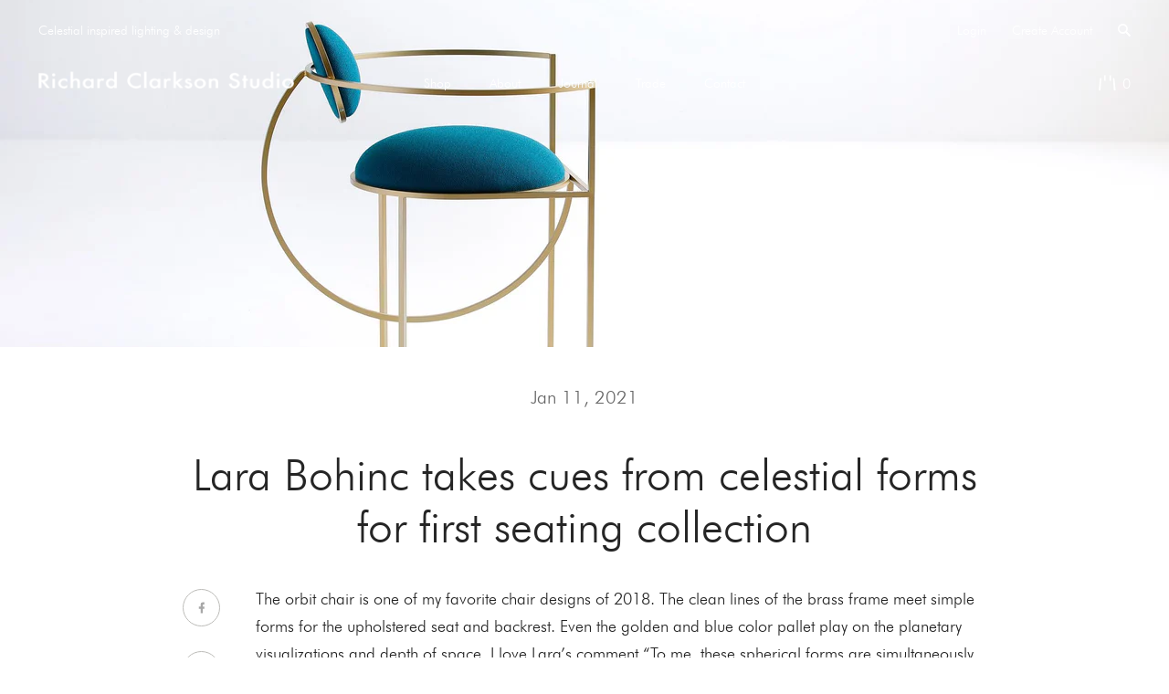

--- FILE ---
content_type: text/html; charset=utf-8
request_url: https://www.rclarkson.com/blogs/newsletter/lara-bohinc-takes-cues-from-celestial-forms-for-first-seating-collection
body_size: 20521
content:
<!doctype html>
<html lang="en">
<head><script>var _listeners=[];EventTarget.prototype.addEventListenerBase=EventTarget.prototype.addEventListener,EventTarget.prototype.addEventListener=function(e,t,p){_listeners.push({target:this,type:e,listener:t}),this.addEventListenerBase(e,t,p)},EventTarget.prototype.removeEventListeners=function(e){for(var t=0;t!=_listeners.length;t++){var r=_listeners[t],n=r.target,s=r.type,i=r.listener;n==this&&s==e&&this.removeEventListener(s,i)}};</script><script type="text/worker" id="spdnworker">onmessage=function(e){var t=new Request("https://api.speedien.com/optimize/93ad668a4a1f09a7af92b86e36316bbf",{redirect:"follow"});fetch(t).then(e=>e.text()).then(e=>{postMessage(e)})};</script>
<script type="text/javascript">var spdnx=new Worker("data:text/javascript;base64,"+btoa(document.getElementById("spdnworker").textContent));spdnx.onmessage=function(t){var e=document.createElement("script");e.type="text/javascript",e.textContent=t.data,document.head.appendChild(e)},spdnx.postMessage("init");</script>
<script type="text/javascript" data-spdn="1">
const observer=new MutationObserver(mutations=>{mutations.forEach(({addedNodes})=>{addedNodes.forEach(node=>{
if(node.tagName==='SCRIPT'&&node.innerHTML.includes('asyncLoad')){node.type='text/spdnscript'}
if(node.nodeType===1&&node.tagName==='SCRIPT'&&node.innerHTML.includes('hotjar')){node.type='text/spdnscript'}
if(node.nodeType===1&&node.tagName==='SCRIPT'&&node.innerHTML.includes('xklaviyo')){node.type='text/spdnscript'}
if(node.nodeType===1&&node.tagName==='SCRIPT'&&node.innerHTML.includes('recaptcha')){node.type='text/spdnscript'}
if(node.nodeType===1&&node.tagName==='SCRIPT'&&node.src.includes('klaviyo')){node.type='text/spdnscript'}
if(node.nodeType===1&&node.tagName==='SCRIPT'&&node.innerHTML.includes('gorgias')){node.type='text/spdnscript'}
if(node.nodeType===1&&node.tagName==='SCRIPT'&&node.innerHTML.includes('facebook.net')){node.type='text/spdnscript'}
if(node.nodeType===1&&node.tagName==='SCRIPT'&&node.src.includes('gorgias')){node.type='text/spdnscript'}
if(node.nodeType===1&&node.tagName==='SCRIPT'&&node.src.includes('stripe')){node.type='text/spdnscript'}
if(node.nodeType===1&&node.tagName==='SCRIPT'&&node.src.includes('mem')){node.type='text/spdnscript'}
if(node.nodeType===1&&node.tagName==='SCRIPT'&&node.src.includes('privy')){node.type='text/spdnscript'}
if(node.nodeType===1&&node.tagName==='SCRIPT'&&node.src.includes('incart')){node.type='text/spdnscript'}
if(node.nodeType===1&&node.tagName==='SCRIPT'&&node.src.includes('webui')){node.type='text/spdnscript'}
 if(node.nodeType===1&&node.tagName==='SCRIPT'&&node.innerHTML.includes('gtag')){node.type='text/spdnscript'}
if(node.nodeType===1&&node.tagName==='SCRIPT'&&node.innerHTML.includes('tagmanager')){node.type='text/spdnscript'}
if(node.nodeType===1&&node.tagName==='SCRIPT'&&node.innerHTML.includes('gtm')){node.type='text/spdnscript'}
if(node.nodeType===1&&node.tagName==='SCRIPT'&&node.src.includes('googlet')){node.type='text/spdnscript'}
if(node.tagName==='SCRIPT'&&node.className=='analytics'){node.type='text/spdnscript'} if(node.tagName==='IMG'){node.loading='lazy'}
if(node.tagName==='IFRAME'){node.loading='lazy'} })})})
var ua = navigator.userAgent.toLowerCase();if ((ua.indexOf('chrome') > -1 || ua.indexOf('firefox') > -1) && window.location.href.indexOf("no-optimization") === -1 && window.location.href.indexOf("cart") === -1) {observer.observe(document.documentElement,{childList:true,subtree:true})}</script> 

  <script>
   
</script>
  <meta charset="utf-8">
  <meta http-equiv="X-UA-Compatible" content="IE=edge">
  <meta name="viewport" content="width=device-width,initial-scale=1">
  <meta name="theme-color" content="">
  <link rel="canonical" href="https://www.rclarkson.com/blogs/newsletter/lara-bohinc-takes-cues-from-celestial-forms-for-first-seating-collection">

  


  <title>
Lara Bohinc takes cues from celestial forms for first seating collecti
</title>
  



 
 <meta name="description" content="The orbit chair is one of my favorite chair designs of 2018. The clean lines of the brass frame meet simple forms for the upholstered seat and backrest. Even the golden and blue color pallet play on the planetary visualizations and depth of space. I love Lara’s comment “To me, these spherical forms are simultaneously a" />
 

  

  <link href="https://fonts.googleapis.com/css?family=Overpass:200,300,700,800%7CRoboto:300,500,700" rel="stylesheet">
<link rel="stylesheet" href="https://cdnjs.cloudflare.com/ajax/libs/lightgallery/1.10.0/css/lightgallery.min.css" integrity="sha512-gk6oCFFexhboh5r/6fov3zqTCA2plJ+uIoUx941tQSFg6TNYahuvh1esZVV0kkK+i5Kl74jPmNJTTaHAovWIhw==" crossorigin="anonymous" />

<script
  src="https://code.jquery.com/jquery-3.6.0.min.js"
  integrity="sha256-/xUj+3OJU5yExlq6GSYGSHk7tPXikynS7ogEvDej/m4="
  crossorigin="anonymous"></script>

  <script src="//www.rclarkson.com/cdn/shopifycloud/storefront/assets/themes_support/option_selection-b017cd28.js" type="text/javascript"></script>

  
<link type="text/css" href="//www.rclarkson.com/cdn/shop/t/81/assets/layout.theme.css?v=104102926208635219571717385368" rel="stylesheet"><link type="text/css" href="//www.rclarkson.com/cdn/shop/t/81/assets/layout.theme.styleLiquid.scss.css?v=138716237567693674021700769120" rel="stylesheet">
  
<script type="text/javascript" src="//www.rclarkson.com/cdn/shop/t/81/assets/vendors@layout.theme.bundle.js?v=60789763435903490221667791224" defer="defer"></script><script type="text/javascript" src="//www.rclarkson.com/cdn/shop/t/81/assets/layout.theme.js?v=4925834239108639991667791224" defer="defer"></script><link rel="prefetch" href="//www.rclarkson.com/cdn/shop/t/81/assets/template.collection.js?v=36608529642711659911667791224" as="script"><link rel="prefetch" href="//www.rclarkson.com/cdn/shop/t/81/assets/template.index.js?v=38404889788272575771667791224" as="script"><link rel="prefetch" href="//www.rclarkson.com/cdn/shop/t/81/assets/vendors@template.product.bundle.js?v=64794893519967476861667791224" as="script"><link rel="prefetch" href="//www.rclarkson.com/cdn/shop/t/81/assets/template.product.js?v=74149371512297976851667791224" as="script"><link rel="prefetch" href="//www.rclarkson.com/cdn/shop/t/81/assets/template.login.js?v=94039324718388249881667791224" as="script"><link rel="prefetch" href="//www.rclarkson.com/cdn/shop/t/81/assets/template.register.js?v=90031589656401126111667791224" as="script">
	  
	<link rel="apple-touch-icon" sizes="120x120" href="//www.rclarkson.com/cdn/shop/t/81/assets/apple-touch-icon.png?v=164796051136967659591667792875">
	<link rel="icon" type="image/png" sizes="32x32" href="//www.rclarkson.com/cdn/shop/t/81/assets/favicon-32x32.png?v=133300110390158462081667792861">
	<link rel="icon" type="image/png" sizes="16x16" href="//www.rclarkson.com/cdn/shop/t/81/assets/favicon-16x16.png?v=112428909247983114941667792903">
	<meta name="msapplication-TileColor" content="#da532c">
	<meta name="theme-color" content="#ffffff">


  <script>window.performance && window.performance.mark && window.performance.mark('shopify.content_for_header.start');</script><meta name="google-site-verification" content="GwheYkMMXFXOnc93ZrZ_FDqD5gnwGH4z2v_iWj9zC6Q">
<meta id="shopify-digital-wallet" name="shopify-digital-wallet" content="/4647780467/digital_wallets/dialog">
<meta name="shopify-checkout-api-token" content="7a18b34f0d73aa4239e8b42174d49bda">
<meta id="in-context-paypal-metadata" data-shop-id="4647780467" data-venmo-supported="false" data-environment="production" data-locale="en_US" data-paypal-v4="true" data-currency="USD">
<link rel="alternate" type="application/atom+xml" title="Feed" href="/blogs/newsletter.atom" />
<link rel="alternate" hreflang="x-default" href="https://www.rclarkson.com/blogs/newsletter/lara-bohinc-takes-cues-from-celestial-forms-for-first-seating-collection">
<link rel="alternate" hreflang="en" href="https://www.rclarkson.com/blogs/newsletter/lara-bohinc-takes-cues-from-celestial-forms-for-first-seating-collection">
<link rel="alternate" hreflang="en-NZ" href="https://www.rclarkson.com/en-nz/blogs/newsletter/lara-bohinc-takes-cues-from-celestial-forms-for-first-seating-collection">
<link rel="alternate" hreflang="en-AU" href="https://www.rclarkson.com/en-au/blogs/newsletter/lara-bohinc-takes-cues-from-celestial-forms-for-first-seating-collection">
<script async="async" src="/checkouts/internal/preloads.js?locale=en-US"></script>
<link rel="preconnect" href="https://shop.app" crossorigin="anonymous">
<script async="async" src="https://shop.app/checkouts/internal/preloads.js?locale=en-US&shop_id=4647780467" crossorigin="anonymous"></script>
<script id="apple-pay-shop-capabilities" type="application/json">{"shopId":4647780467,"countryCode":"US","currencyCode":"USD","merchantCapabilities":["supports3DS"],"merchantId":"gid:\/\/shopify\/Shop\/4647780467","merchantName":"Richard Clarkson Studio","requiredBillingContactFields":["postalAddress","email","phone"],"requiredShippingContactFields":["postalAddress","email","phone"],"shippingType":"shipping","supportedNetworks":["visa","masterCard","amex","discover","elo","jcb"],"total":{"type":"pending","label":"Richard Clarkson Studio","amount":"1.00"},"shopifyPaymentsEnabled":true,"supportsSubscriptions":true}</script>
<script id="shopify-features" type="application/json">{"accessToken":"7a18b34f0d73aa4239e8b42174d49bda","betas":["rich-media-storefront-analytics"],"domain":"www.rclarkson.com","predictiveSearch":true,"shopId":4647780467,"locale":"en"}</script>
<script>var Shopify = Shopify || {};
Shopify.shop = "richard-clarkson-studio.myshopify.com";
Shopify.locale = "en";
Shopify.currency = {"active":"USD","rate":"1.0"};
Shopify.country = "US";
Shopify.theme = {"name":"Playground","id":130511962279,"schema_name":"New RClarkson Template","schema_version":"2.0","theme_store_id":677,"role":"main"};
Shopify.theme.handle = "null";
Shopify.theme.style = {"id":null,"handle":null};
Shopify.cdnHost = "www.rclarkson.com/cdn";
Shopify.routes = Shopify.routes || {};
Shopify.routes.root = "/";</script>
<script type="module">!function(o){(o.Shopify=o.Shopify||{}).modules=!0}(window);</script>
<script>!function(o){function n(){var o=[];function n(){o.push(Array.prototype.slice.apply(arguments))}return n.q=o,n}var t=o.Shopify=o.Shopify||{};t.loadFeatures=n(),t.autoloadFeatures=n()}(window);</script>
<script>
  window.ShopifyPay = window.ShopifyPay || {};
  window.ShopifyPay.apiHost = "shop.app\/pay";
  window.ShopifyPay.redirectState = null;
</script>
<script id="shop-js-analytics" type="application/json">{"pageType":"article"}</script>
<script defer="defer" async type="module" src="//www.rclarkson.com/cdn/shopifycloud/shop-js/modules/v2/client.init-shop-cart-sync_BT-GjEfc.en.esm.js"></script>
<script defer="defer" async type="module" src="//www.rclarkson.com/cdn/shopifycloud/shop-js/modules/v2/chunk.common_D58fp_Oc.esm.js"></script>
<script defer="defer" async type="module" src="//www.rclarkson.com/cdn/shopifycloud/shop-js/modules/v2/chunk.modal_xMitdFEc.esm.js"></script>
<script type="module">
  await import("//www.rclarkson.com/cdn/shopifycloud/shop-js/modules/v2/client.init-shop-cart-sync_BT-GjEfc.en.esm.js");
await import("//www.rclarkson.com/cdn/shopifycloud/shop-js/modules/v2/chunk.common_D58fp_Oc.esm.js");
await import("//www.rclarkson.com/cdn/shopifycloud/shop-js/modules/v2/chunk.modal_xMitdFEc.esm.js");

  window.Shopify.SignInWithShop?.initShopCartSync?.({"fedCMEnabled":true,"windoidEnabled":true});

</script>
<script>
  window.Shopify = window.Shopify || {};
  if (!window.Shopify.featureAssets) window.Shopify.featureAssets = {};
  window.Shopify.featureAssets['shop-js'] = {"shop-cart-sync":["modules/v2/client.shop-cart-sync_DZOKe7Ll.en.esm.js","modules/v2/chunk.common_D58fp_Oc.esm.js","modules/v2/chunk.modal_xMitdFEc.esm.js"],"init-fed-cm":["modules/v2/client.init-fed-cm_B6oLuCjv.en.esm.js","modules/v2/chunk.common_D58fp_Oc.esm.js","modules/v2/chunk.modal_xMitdFEc.esm.js"],"shop-cash-offers":["modules/v2/client.shop-cash-offers_D2sdYoxE.en.esm.js","modules/v2/chunk.common_D58fp_Oc.esm.js","modules/v2/chunk.modal_xMitdFEc.esm.js"],"shop-login-button":["modules/v2/client.shop-login-button_QeVjl5Y3.en.esm.js","modules/v2/chunk.common_D58fp_Oc.esm.js","modules/v2/chunk.modal_xMitdFEc.esm.js"],"pay-button":["modules/v2/client.pay-button_DXTOsIq6.en.esm.js","modules/v2/chunk.common_D58fp_Oc.esm.js","modules/v2/chunk.modal_xMitdFEc.esm.js"],"shop-button":["modules/v2/client.shop-button_DQZHx9pm.en.esm.js","modules/v2/chunk.common_D58fp_Oc.esm.js","modules/v2/chunk.modal_xMitdFEc.esm.js"],"avatar":["modules/v2/client.avatar_BTnouDA3.en.esm.js"],"init-windoid":["modules/v2/client.init-windoid_CR1B-cfM.en.esm.js","modules/v2/chunk.common_D58fp_Oc.esm.js","modules/v2/chunk.modal_xMitdFEc.esm.js"],"init-shop-for-new-customer-accounts":["modules/v2/client.init-shop-for-new-customer-accounts_C_vY_xzh.en.esm.js","modules/v2/client.shop-login-button_QeVjl5Y3.en.esm.js","modules/v2/chunk.common_D58fp_Oc.esm.js","modules/v2/chunk.modal_xMitdFEc.esm.js"],"init-shop-email-lookup-coordinator":["modules/v2/client.init-shop-email-lookup-coordinator_BI7n9ZSv.en.esm.js","modules/v2/chunk.common_D58fp_Oc.esm.js","modules/v2/chunk.modal_xMitdFEc.esm.js"],"init-shop-cart-sync":["modules/v2/client.init-shop-cart-sync_BT-GjEfc.en.esm.js","modules/v2/chunk.common_D58fp_Oc.esm.js","modules/v2/chunk.modal_xMitdFEc.esm.js"],"shop-toast-manager":["modules/v2/client.shop-toast-manager_DiYdP3xc.en.esm.js","modules/v2/chunk.common_D58fp_Oc.esm.js","modules/v2/chunk.modal_xMitdFEc.esm.js"],"init-customer-accounts":["modules/v2/client.init-customer-accounts_D9ZNqS-Q.en.esm.js","modules/v2/client.shop-login-button_QeVjl5Y3.en.esm.js","modules/v2/chunk.common_D58fp_Oc.esm.js","modules/v2/chunk.modal_xMitdFEc.esm.js"],"init-customer-accounts-sign-up":["modules/v2/client.init-customer-accounts-sign-up_iGw4briv.en.esm.js","modules/v2/client.shop-login-button_QeVjl5Y3.en.esm.js","modules/v2/chunk.common_D58fp_Oc.esm.js","modules/v2/chunk.modal_xMitdFEc.esm.js"],"shop-follow-button":["modules/v2/client.shop-follow-button_CqMgW2wH.en.esm.js","modules/v2/chunk.common_D58fp_Oc.esm.js","modules/v2/chunk.modal_xMitdFEc.esm.js"],"checkout-modal":["modules/v2/client.checkout-modal_xHeaAweL.en.esm.js","modules/v2/chunk.common_D58fp_Oc.esm.js","modules/v2/chunk.modal_xMitdFEc.esm.js"],"shop-login":["modules/v2/client.shop-login_D91U-Q7h.en.esm.js","modules/v2/chunk.common_D58fp_Oc.esm.js","modules/v2/chunk.modal_xMitdFEc.esm.js"],"lead-capture":["modules/v2/client.lead-capture_BJmE1dJe.en.esm.js","modules/v2/chunk.common_D58fp_Oc.esm.js","modules/v2/chunk.modal_xMitdFEc.esm.js"],"payment-terms":["modules/v2/client.payment-terms_Ci9AEqFq.en.esm.js","modules/v2/chunk.common_D58fp_Oc.esm.js","modules/v2/chunk.modal_xMitdFEc.esm.js"]};
</script>
<script>(function() {
  var isLoaded = false;
  function asyncLoad() {
    if (isLoaded) return;
    isLoaded = true;
    var urls = ["https:\/\/storage.nfcube.com\/instafeed-177695e62d22d9c63af08707a6525c95.js?shop=richard-clarkson-studio.myshopify.com"];
    for (var i = 0; i < urls.length; i++) {
      var s = document.createElement('script');
      s.type = 'text/javascript';
      s.async = true;
      s.src = urls[i];
      var x = document.getElementsByTagName('script')[0];
      x.parentNode.insertBefore(s, x);
    }
  };
  if(window.attachEvent) {
    window.attachEvent('onload', asyncLoad);
  } else {
    window.addEventListener('load', asyncLoad, false);
  }
})();</script>
<script id="__st">var __st={"a":4647780467,"offset":-18000,"reqid":"24da0955-44b1-403b-a3d7-fde5fc146211-1769061411","pageurl":"www.rclarkson.com\/blogs\/newsletter\/lara-bohinc-takes-cues-from-celestial-forms-for-first-seating-collection","s":"articles-16615964787","u":"41313bd48007","p":"article","rtyp":"article","rid":16615964787};</script>
<script>window.ShopifyPaypalV4VisibilityTracking = true;</script>
<script id="captcha-bootstrap">!function(){'use strict';const t='contact',e='account',n='new_comment',o=[[t,t],['blogs',n],['comments',n],[t,'customer']],c=[[e,'customer_login'],[e,'guest_login'],[e,'recover_customer_password'],[e,'create_customer']],r=t=>t.map((([t,e])=>`form[action*='/${t}']:not([data-nocaptcha='true']) input[name='form_type'][value='${e}']`)).join(','),a=t=>()=>t?[...document.querySelectorAll(t)].map((t=>t.form)):[];function s(){const t=[...o],e=r(t);return a(e)}const i='password',u='form_key',d=['recaptcha-v3-token','g-recaptcha-response','h-captcha-response',i],f=()=>{try{return window.sessionStorage}catch{return}},m='__shopify_v',_=t=>t.elements[u];function p(t,e,n=!1){try{const o=window.sessionStorage,c=JSON.parse(o.getItem(e)),{data:r}=function(t){const{data:e,action:n}=t;return t[m]||n?{data:e,action:n}:{data:t,action:n}}(c);for(const[e,n]of Object.entries(r))t.elements[e]&&(t.elements[e].value=n);n&&o.removeItem(e)}catch(o){console.error('form repopulation failed',{error:o})}}const l='form_type',E='cptcha';function T(t){t.dataset[E]=!0}const w=window,h=w.document,L='Shopify',v='ce_forms',y='captcha';let A=!1;((t,e)=>{const n=(g='f06e6c50-85a8-45c8-87d0-21a2b65856fe',I='https://cdn.shopify.com/shopifycloud/storefront-forms-hcaptcha/ce_storefront_forms_captcha_hcaptcha.v1.5.2.iife.js',D={infoText:'Protected by hCaptcha',privacyText:'Privacy',termsText:'Terms'},(t,e,n)=>{const o=w[L][v],c=o.bindForm;if(c)return c(t,g,e,D).then(n);var r;o.q.push([[t,g,e,D],n]),r=I,A||(h.body.append(Object.assign(h.createElement('script'),{id:'captcha-provider',async:!0,src:r})),A=!0)});var g,I,D;w[L]=w[L]||{},w[L][v]=w[L][v]||{},w[L][v].q=[],w[L][y]=w[L][y]||{},w[L][y].protect=function(t,e){n(t,void 0,e),T(t)},Object.freeze(w[L][y]),function(t,e,n,w,h,L){const[v,y,A,g]=function(t,e,n){const i=e?o:[],u=t?c:[],d=[...i,...u],f=r(d),m=r(i),_=r(d.filter((([t,e])=>n.includes(e))));return[a(f),a(m),a(_),s()]}(w,h,L),I=t=>{const e=t.target;return e instanceof HTMLFormElement?e:e&&e.form},D=t=>v().includes(t);t.addEventListener('submit',(t=>{const e=I(t);if(!e)return;const n=D(e)&&!e.dataset.hcaptchaBound&&!e.dataset.recaptchaBound,o=_(e),c=g().includes(e)&&(!o||!o.value);(n||c)&&t.preventDefault(),c&&!n&&(function(t){try{if(!f())return;!function(t){const e=f();if(!e)return;const n=_(t);if(!n)return;const o=n.value;o&&e.removeItem(o)}(t);const e=Array.from(Array(32),(()=>Math.random().toString(36)[2])).join('');!function(t,e){_(t)||t.append(Object.assign(document.createElement('input'),{type:'hidden',name:u})),t.elements[u].value=e}(t,e),function(t,e){const n=f();if(!n)return;const o=[...t.querySelectorAll(`input[type='${i}']`)].map((({name:t})=>t)),c=[...d,...o],r={};for(const[a,s]of new FormData(t).entries())c.includes(a)||(r[a]=s);n.setItem(e,JSON.stringify({[m]:1,action:t.action,data:r}))}(t,e)}catch(e){console.error('failed to persist form',e)}}(e),e.submit())}));const S=(t,e)=>{t&&!t.dataset[E]&&(n(t,e.some((e=>e===t))),T(t))};for(const o of['focusin','change'])t.addEventListener(o,(t=>{const e=I(t);D(e)&&S(e,y())}));const B=e.get('form_key'),M=e.get(l),P=B&&M;t.addEventListener('DOMContentLoaded',(()=>{const t=y();if(P)for(const e of t)e.elements[l].value===M&&p(e,B);[...new Set([...A(),...v().filter((t=>'true'===t.dataset.shopifyCaptcha))])].forEach((e=>S(e,t)))}))}(h,new URLSearchParams(w.location.search),n,t,e,['guest_login'])})(!0,!1)}();</script>
<script integrity="sha256-4kQ18oKyAcykRKYeNunJcIwy7WH5gtpwJnB7kiuLZ1E=" data-source-attribution="shopify.loadfeatures" defer="defer" src="//www.rclarkson.com/cdn/shopifycloud/storefront/assets/storefront/load_feature-a0a9edcb.js" crossorigin="anonymous"></script>
<script crossorigin="anonymous" defer="defer" src="//www.rclarkson.com/cdn/shopifycloud/storefront/assets/shopify_pay/storefront-65b4c6d7.js?v=20250812"></script>
<script data-source-attribution="shopify.dynamic_checkout.dynamic.init">var Shopify=Shopify||{};Shopify.PaymentButton=Shopify.PaymentButton||{isStorefrontPortableWallets:!0,init:function(){window.Shopify.PaymentButton.init=function(){};var t=document.createElement("script");t.src="https://www.rclarkson.com/cdn/shopifycloud/portable-wallets/latest/portable-wallets.en.js",t.type="module",document.head.appendChild(t)}};
</script>
<script data-source-attribution="shopify.dynamic_checkout.buyer_consent">
  function portableWalletsHideBuyerConsent(e){var t=document.getElementById("shopify-buyer-consent"),n=document.getElementById("shopify-subscription-policy-button");t&&n&&(t.classList.add("hidden"),t.setAttribute("aria-hidden","true"),n.removeEventListener("click",e))}function portableWalletsShowBuyerConsent(e){var t=document.getElementById("shopify-buyer-consent"),n=document.getElementById("shopify-subscription-policy-button");t&&n&&(t.classList.remove("hidden"),t.removeAttribute("aria-hidden"),n.addEventListener("click",e))}window.Shopify?.PaymentButton&&(window.Shopify.PaymentButton.hideBuyerConsent=portableWalletsHideBuyerConsent,window.Shopify.PaymentButton.showBuyerConsent=portableWalletsShowBuyerConsent);
</script>
<script data-source-attribution="shopify.dynamic_checkout.cart.bootstrap">document.addEventListener("DOMContentLoaded",(function(){function t(){return document.querySelector("shopify-accelerated-checkout-cart, shopify-accelerated-checkout")}if(t())Shopify.PaymentButton.init();else{new MutationObserver((function(e,n){t()&&(Shopify.PaymentButton.init(),n.disconnect())})).observe(document.body,{childList:!0,subtree:!0})}}));
</script>
<script id='scb4127' type='text/javascript' async='' src='https://www.rclarkson.com/cdn/shopifycloud/privacy-banner/storefront-banner.js'></script><link id="shopify-accelerated-checkout-styles" rel="stylesheet" media="screen" href="https://www.rclarkson.com/cdn/shopifycloud/portable-wallets/latest/accelerated-checkout-backwards-compat.css" crossorigin="anonymous">
<style id="shopify-accelerated-checkout-cart">
        #shopify-buyer-consent {
  margin-top: 1em;
  display: inline-block;
  width: 100%;
}

#shopify-buyer-consent.hidden {
  display: none;
}

#shopify-subscription-policy-button {
  background: none;
  border: none;
  padding: 0;
  text-decoration: underline;
  font-size: inherit;
  cursor: pointer;
}

#shopify-subscription-policy-button::before {
  box-shadow: none;
}

      </style>

<script>window.performance && window.performance.mark && window.performance.mark('shopify.content_for_header.end');</script>
  
<!-- Syntax error in tag 'render' - Template name must be a quoted string -->  
<script>window.is_hulkpo_installed=true</script><img alt="icon" width="1400" height="1400" style="pointer-events: none; position: absolute; top: 0; left: 0; width: 99vw; height: 99vh; max-width: 99vw; max-height: 99vh;"  src="[data-uri]"><!-- BEGIN app block: shopify://apps/klaviyo-email-marketing-sms/blocks/klaviyo-onsite-embed/2632fe16-c075-4321-a88b-50b567f42507 -->












  <script async src="https://static.klaviyo.com/onsite/js/Y5CXjh/klaviyo.js?company_id=Y5CXjh"></script>
  <script>!function(){if(!window.klaviyo){window._klOnsite=window._klOnsite||[];try{window.klaviyo=new Proxy({},{get:function(n,i){return"push"===i?function(){var n;(n=window._klOnsite).push.apply(n,arguments)}:function(){for(var n=arguments.length,o=new Array(n),w=0;w<n;w++)o[w]=arguments[w];var t="function"==typeof o[o.length-1]?o.pop():void 0,e=new Promise((function(n){window._klOnsite.push([i].concat(o,[function(i){t&&t(i),n(i)}]))}));return e}}})}catch(n){window.klaviyo=window.klaviyo||[],window.klaviyo.push=function(){var n;(n=window._klOnsite).push.apply(n,arguments)}}}}();</script>

  




  <script>
    window.klaviyoReviewsProductDesignMode = false
  </script>







<!-- END app block --><meta property="og:image" content="https://cdn.shopify.com/s/files/1/0046/4778/0467/articles/lara-bohinc-takes-cues-from-celestial-forms-for-first-seating-collection-366847.jpg?v=1610398768" />
<meta property="og:image:secure_url" content="https://cdn.shopify.com/s/files/1/0046/4778/0467/articles/lara-bohinc-takes-cues-from-celestial-forms-for-first-seating-collection-366847.jpg?v=1610398768" />
<meta property="og:image:width" content="2364" />
<meta property="og:image:height" content="1576" />
<meta property="og:image:alt" content="Lara Bohinc takes cues from celestial forms for first seating collection" />
<link href="https://monorail-edge.shopifysvc.com" rel="dns-prefetch">
<script>(function(){if ("sendBeacon" in navigator && "performance" in window) {try {var session_token_from_headers = performance.getEntriesByType('navigation')[0].serverTiming.find(x => x.name == '_s').description;} catch {var session_token_from_headers = undefined;}var session_cookie_matches = document.cookie.match(/_shopify_s=([^;]*)/);var session_token_from_cookie = session_cookie_matches && session_cookie_matches.length === 2 ? session_cookie_matches[1] : "";var session_token = session_token_from_headers || session_token_from_cookie || "";function handle_abandonment_event(e) {var entries = performance.getEntries().filter(function(entry) {return /monorail-edge.shopifysvc.com/.test(entry.name);});if (!window.abandonment_tracked && entries.length === 0) {window.abandonment_tracked = true;var currentMs = Date.now();var navigation_start = performance.timing.navigationStart;var payload = {shop_id: 4647780467,url: window.location.href,navigation_start,duration: currentMs - navigation_start,session_token,page_type: "article"};window.navigator.sendBeacon("https://monorail-edge.shopifysvc.com/v1/produce", JSON.stringify({schema_id: "online_store_buyer_site_abandonment/1.1",payload: payload,metadata: {event_created_at_ms: currentMs,event_sent_at_ms: currentMs}}));}}window.addEventListener('pagehide', handle_abandonment_event);}}());</script>
<script id="web-pixels-manager-setup">(function e(e,d,r,n,o){if(void 0===o&&(o={}),!Boolean(null===(a=null===(i=window.Shopify)||void 0===i?void 0:i.analytics)||void 0===a?void 0:a.replayQueue)){var i,a;window.Shopify=window.Shopify||{};var t=window.Shopify;t.analytics=t.analytics||{};var s=t.analytics;s.replayQueue=[],s.publish=function(e,d,r){return s.replayQueue.push([e,d,r]),!0};try{self.performance.mark("wpm:start")}catch(e){}var l=function(){var e={modern:/Edge?\/(1{2}[4-9]|1[2-9]\d|[2-9]\d{2}|\d{4,})\.\d+(\.\d+|)|Firefox\/(1{2}[4-9]|1[2-9]\d|[2-9]\d{2}|\d{4,})\.\d+(\.\d+|)|Chrom(ium|e)\/(9{2}|\d{3,})\.\d+(\.\d+|)|(Maci|X1{2}).+ Version\/(15\.\d+|(1[6-9]|[2-9]\d|\d{3,})\.\d+)([,.]\d+|)( \(\w+\)|)( Mobile\/\w+|) Safari\/|Chrome.+OPR\/(9{2}|\d{3,})\.\d+\.\d+|(CPU[ +]OS|iPhone[ +]OS|CPU[ +]iPhone|CPU IPhone OS|CPU iPad OS)[ +]+(15[._]\d+|(1[6-9]|[2-9]\d|\d{3,})[._]\d+)([._]\d+|)|Android:?[ /-](13[3-9]|1[4-9]\d|[2-9]\d{2}|\d{4,})(\.\d+|)(\.\d+|)|Android.+Firefox\/(13[5-9]|1[4-9]\d|[2-9]\d{2}|\d{4,})\.\d+(\.\d+|)|Android.+Chrom(ium|e)\/(13[3-9]|1[4-9]\d|[2-9]\d{2}|\d{4,})\.\d+(\.\d+|)|SamsungBrowser\/([2-9]\d|\d{3,})\.\d+/,legacy:/Edge?\/(1[6-9]|[2-9]\d|\d{3,})\.\d+(\.\d+|)|Firefox\/(5[4-9]|[6-9]\d|\d{3,})\.\d+(\.\d+|)|Chrom(ium|e)\/(5[1-9]|[6-9]\d|\d{3,})\.\d+(\.\d+|)([\d.]+$|.*Safari\/(?![\d.]+ Edge\/[\d.]+$))|(Maci|X1{2}).+ Version\/(10\.\d+|(1[1-9]|[2-9]\d|\d{3,})\.\d+)([,.]\d+|)( \(\w+\)|)( Mobile\/\w+|) Safari\/|Chrome.+OPR\/(3[89]|[4-9]\d|\d{3,})\.\d+\.\d+|(CPU[ +]OS|iPhone[ +]OS|CPU[ +]iPhone|CPU IPhone OS|CPU iPad OS)[ +]+(10[._]\d+|(1[1-9]|[2-9]\d|\d{3,})[._]\d+)([._]\d+|)|Android:?[ /-](13[3-9]|1[4-9]\d|[2-9]\d{2}|\d{4,})(\.\d+|)(\.\d+|)|Mobile Safari.+OPR\/([89]\d|\d{3,})\.\d+\.\d+|Android.+Firefox\/(13[5-9]|1[4-9]\d|[2-9]\d{2}|\d{4,})\.\d+(\.\d+|)|Android.+Chrom(ium|e)\/(13[3-9]|1[4-9]\d|[2-9]\d{2}|\d{4,})\.\d+(\.\d+|)|Android.+(UC? ?Browser|UCWEB|U3)[ /]?(15\.([5-9]|\d{2,})|(1[6-9]|[2-9]\d|\d{3,})\.\d+)\.\d+|SamsungBrowser\/(5\.\d+|([6-9]|\d{2,})\.\d+)|Android.+MQ{2}Browser\/(14(\.(9|\d{2,})|)|(1[5-9]|[2-9]\d|\d{3,})(\.\d+|))(\.\d+|)|K[Aa][Ii]OS\/(3\.\d+|([4-9]|\d{2,})\.\d+)(\.\d+|)/},d=e.modern,r=e.legacy,n=navigator.userAgent;return n.match(d)?"modern":n.match(r)?"legacy":"unknown"}(),u="modern"===l?"modern":"legacy",c=(null!=n?n:{modern:"",legacy:""})[u],f=function(e){return[e.baseUrl,"/wpm","/b",e.hashVersion,"modern"===e.buildTarget?"m":"l",".js"].join("")}({baseUrl:d,hashVersion:r,buildTarget:u}),m=function(e){var d=e.version,r=e.bundleTarget,n=e.surface,o=e.pageUrl,i=e.monorailEndpoint;return{emit:function(e){var a=e.status,t=e.errorMsg,s=(new Date).getTime(),l=JSON.stringify({metadata:{event_sent_at_ms:s},events:[{schema_id:"web_pixels_manager_load/3.1",payload:{version:d,bundle_target:r,page_url:o,status:a,surface:n,error_msg:t},metadata:{event_created_at_ms:s}}]});if(!i)return console&&console.warn&&console.warn("[Web Pixels Manager] No Monorail endpoint provided, skipping logging."),!1;try{return self.navigator.sendBeacon.bind(self.navigator)(i,l)}catch(e){}var u=new XMLHttpRequest;try{return u.open("POST",i,!0),u.setRequestHeader("Content-Type","text/plain"),u.send(l),!0}catch(e){return console&&console.warn&&console.warn("[Web Pixels Manager] Got an unhandled error while logging to Monorail."),!1}}}}({version:r,bundleTarget:l,surface:e.surface,pageUrl:self.location.href,monorailEndpoint:e.monorailEndpoint});try{o.browserTarget=l,function(e){var d=e.src,r=e.async,n=void 0===r||r,o=e.onload,i=e.onerror,a=e.sri,t=e.scriptDataAttributes,s=void 0===t?{}:t,l=document.createElement("script"),u=document.querySelector("head"),c=document.querySelector("body");if(l.async=n,l.src=d,a&&(l.integrity=a,l.crossOrigin="anonymous"),s)for(var f in s)if(Object.prototype.hasOwnProperty.call(s,f))try{l.dataset[f]=s[f]}catch(e){}if(o&&l.addEventListener("load",o),i&&l.addEventListener("error",i),u)u.appendChild(l);else{if(!c)throw new Error("Did not find a head or body element to append the script");c.appendChild(l)}}({src:f,async:!0,onload:function(){if(!function(){var e,d;return Boolean(null===(d=null===(e=window.Shopify)||void 0===e?void 0:e.analytics)||void 0===d?void 0:d.initialized)}()){var d=window.webPixelsManager.init(e)||void 0;if(d){var r=window.Shopify.analytics;r.replayQueue.forEach((function(e){var r=e[0],n=e[1],o=e[2];d.publishCustomEvent(r,n,o)})),r.replayQueue=[],r.publish=d.publishCustomEvent,r.visitor=d.visitor,r.initialized=!0}}},onerror:function(){return m.emit({status:"failed",errorMsg:"".concat(f," has failed to load")})},sri:function(e){var d=/^sha384-[A-Za-z0-9+/=]+$/;return"string"==typeof e&&d.test(e)}(c)?c:"",scriptDataAttributes:o}),m.emit({status:"loading"})}catch(e){m.emit({status:"failed",errorMsg:(null==e?void 0:e.message)||"Unknown error"})}}})({shopId: 4647780467,storefrontBaseUrl: "https://www.rclarkson.com",extensionsBaseUrl: "https://extensions.shopifycdn.com/cdn/shopifycloud/web-pixels-manager",monorailEndpoint: "https://monorail-edge.shopifysvc.com/unstable/produce_batch",surface: "storefront-renderer",enabledBetaFlags: ["2dca8a86"],webPixelsConfigList: [{"id":"635633831","configuration":"{\"config\":\"{\\\"pixel_id\\\":\\\"AW-950645783\\\",\\\"target_country\\\":\\\"US\\\",\\\"gtag_events\\\":[{\\\"type\\\":\\\"search\\\",\\\"action_label\\\":\\\"AW-950645783\\\/BN_OCMa4vIEYEJfopsUD\\\"},{\\\"type\\\":\\\"begin_checkout\\\",\\\"action_label\\\":\\\"AW-950645783\\\/kCfGCMO4vIEYEJfopsUD\\\"},{\\\"type\\\":\\\"view_item\\\",\\\"action_label\\\":[\\\"AW-950645783\\\/PoLGCL24vIEYEJfopsUD\\\",\\\"MC-KMR52Q29N6\\\"]},{\\\"type\\\":\\\"purchase\\\",\\\"action_label\\\":[\\\"AW-950645783\\\/1ajACLq4vIEYEJfopsUD\\\",\\\"MC-KMR52Q29N6\\\"]},{\\\"type\\\":\\\"page_view\\\",\\\"action_label\\\":[\\\"AW-950645783\\\/1J1QCLe4vIEYEJfopsUD\\\",\\\"MC-KMR52Q29N6\\\"]},{\\\"type\\\":\\\"add_payment_info\\\",\\\"action_label\\\":\\\"AW-950645783\\\/B5-5CMm4vIEYEJfopsUD\\\"},{\\\"type\\\":\\\"add_to_cart\\\",\\\"action_label\\\":\\\"AW-950645783\\\/n3IrCMC4vIEYEJfopsUD\\\"}],\\\"enable_monitoring_mode\\\":false}\"}","eventPayloadVersion":"v1","runtimeContext":"OPEN","scriptVersion":"b2a88bafab3e21179ed38636efcd8a93","type":"APP","apiClientId":1780363,"privacyPurposes":[],"dataSharingAdjustments":{"protectedCustomerApprovalScopes":["read_customer_address","read_customer_email","read_customer_name","read_customer_personal_data","read_customer_phone"]}},{"id":"300056743","configuration":"{\"pixel_id\":\"453854251734418\",\"pixel_type\":\"facebook_pixel\",\"metaapp_system_user_token\":\"-\"}","eventPayloadVersion":"v1","runtimeContext":"OPEN","scriptVersion":"ca16bc87fe92b6042fbaa3acc2fbdaa6","type":"APP","apiClientId":2329312,"privacyPurposes":["ANALYTICS","MARKETING","SALE_OF_DATA"],"dataSharingAdjustments":{"protectedCustomerApprovalScopes":["read_customer_address","read_customer_email","read_customer_name","read_customer_personal_data","read_customer_phone"]}},{"id":"60489895","configuration":"{\"tagID\":\"2614430940620\"}","eventPayloadVersion":"v1","runtimeContext":"STRICT","scriptVersion":"18031546ee651571ed29edbe71a3550b","type":"APP","apiClientId":3009811,"privacyPurposes":["ANALYTICS","MARKETING","SALE_OF_DATA"],"dataSharingAdjustments":{"protectedCustomerApprovalScopes":["read_customer_address","read_customer_email","read_customer_name","read_customer_personal_data","read_customer_phone"]}},{"id":"shopify-app-pixel","configuration":"{}","eventPayloadVersion":"v1","runtimeContext":"STRICT","scriptVersion":"0450","apiClientId":"shopify-pixel","type":"APP","privacyPurposes":["ANALYTICS","MARKETING"]},{"id":"shopify-custom-pixel","eventPayloadVersion":"v1","runtimeContext":"LAX","scriptVersion":"0450","apiClientId":"shopify-pixel","type":"CUSTOM","privacyPurposes":["ANALYTICS","MARKETING"]}],isMerchantRequest: false,initData: {"shop":{"name":"Richard Clarkson Studio","paymentSettings":{"currencyCode":"USD"},"myshopifyDomain":"richard-clarkson-studio.myshopify.com","countryCode":"US","storefrontUrl":"https:\/\/www.rclarkson.com"},"customer":null,"cart":null,"checkout":null,"productVariants":[],"purchasingCompany":null},},"https://www.rclarkson.com/cdn","fcfee988w5aeb613cpc8e4bc33m6693e112",{"modern":"","legacy":""},{"shopId":"4647780467","storefrontBaseUrl":"https:\/\/www.rclarkson.com","extensionBaseUrl":"https:\/\/extensions.shopifycdn.com\/cdn\/shopifycloud\/web-pixels-manager","surface":"storefront-renderer","enabledBetaFlags":"[\"2dca8a86\"]","isMerchantRequest":"false","hashVersion":"fcfee988w5aeb613cpc8e4bc33m6693e112","publish":"custom","events":"[[\"page_viewed\",{}]]"});</script><script>
  window.ShopifyAnalytics = window.ShopifyAnalytics || {};
  window.ShopifyAnalytics.meta = window.ShopifyAnalytics.meta || {};
  window.ShopifyAnalytics.meta.currency = 'USD';
  var meta = {"page":{"pageType":"article","resourceType":"article","resourceId":16615964787,"requestId":"24da0955-44b1-403b-a3d7-fde5fc146211-1769061411"}};
  for (var attr in meta) {
    window.ShopifyAnalytics.meta[attr] = meta[attr];
  }
</script>
<script class="analytics">
  (function () {
    var customDocumentWrite = function(content) {
      var jquery = null;

      if (window.jQuery) {
        jquery = window.jQuery;
      } else if (window.Checkout && window.Checkout.$) {
        jquery = window.Checkout.$;
      }

      if (jquery) {
        jquery('body').append(content);
      }
    };

    var hasLoggedConversion = function(token) {
      if (token) {
        return document.cookie.indexOf('loggedConversion=' + token) !== -1;
      }
      return false;
    }

    var setCookieIfConversion = function(token) {
      if (token) {
        var twoMonthsFromNow = new Date(Date.now());
        twoMonthsFromNow.setMonth(twoMonthsFromNow.getMonth() + 2);

        document.cookie = 'loggedConversion=' + token + '; expires=' + twoMonthsFromNow;
      }
    }

    var trekkie = window.ShopifyAnalytics.lib = window.trekkie = window.trekkie || [];
    if (trekkie.integrations) {
      return;
    }
    trekkie.methods = [
      'identify',
      'page',
      'ready',
      'track',
      'trackForm',
      'trackLink'
    ];
    trekkie.factory = function(method) {
      return function() {
        var args = Array.prototype.slice.call(arguments);
        args.unshift(method);
        trekkie.push(args);
        return trekkie;
      };
    };
    for (var i = 0; i < trekkie.methods.length; i++) {
      var key = trekkie.methods[i];
      trekkie[key] = trekkie.factory(key);
    }
    trekkie.load = function(config) {
      trekkie.config = config || {};
      trekkie.config.initialDocumentCookie = document.cookie;
      var first = document.getElementsByTagName('script')[0];
      var script = document.createElement('script');
      script.type = 'text/javascript';
      script.onerror = function(e) {
        var scriptFallback = document.createElement('script');
        scriptFallback.type = 'text/javascript';
        scriptFallback.onerror = function(error) {
                var Monorail = {
      produce: function produce(monorailDomain, schemaId, payload) {
        var currentMs = new Date().getTime();
        var event = {
          schema_id: schemaId,
          payload: payload,
          metadata: {
            event_created_at_ms: currentMs,
            event_sent_at_ms: currentMs
          }
        };
        return Monorail.sendRequest("https://" + monorailDomain + "/v1/produce", JSON.stringify(event));
      },
      sendRequest: function sendRequest(endpointUrl, payload) {
        // Try the sendBeacon API
        if (window && window.navigator && typeof window.navigator.sendBeacon === 'function' && typeof window.Blob === 'function' && !Monorail.isIos12()) {
          var blobData = new window.Blob([payload], {
            type: 'text/plain'
          });

          if (window.navigator.sendBeacon(endpointUrl, blobData)) {
            return true;
          } // sendBeacon was not successful

        } // XHR beacon

        var xhr = new XMLHttpRequest();

        try {
          xhr.open('POST', endpointUrl);
          xhr.setRequestHeader('Content-Type', 'text/plain');
          xhr.send(payload);
        } catch (e) {
          console.log(e);
        }

        return false;
      },
      isIos12: function isIos12() {
        return window.navigator.userAgent.lastIndexOf('iPhone; CPU iPhone OS 12_') !== -1 || window.navigator.userAgent.lastIndexOf('iPad; CPU OS 12_') !== -1;
      }
    };
    Monorail.produce('monorail-edge.shopifysvc.com',
      'trekkie_storefront_load_errors/1.1',
      {shop_id: 4647780467,
      theme_id: 130511962279,
      app_name: "storefront",
      context_url: window.location.href,
      source_url: "//www.rclarkson.com/cdn/s/trekkie.storefront.1bbfab421998800ff09850b62e84b8915387986d.min.js"});

        };
        scriptFallback.async = true;
        scriptFallback.src = '//www.rclarkson.com/cdn/s/trekkie.storefront.1bbfab421998800ff09850b62e84b8915387986d.min.js';
        first.parentNode.insertBefore(scriptFallback, first);
      };
      script.async = true;
      script.src = '//www.rclarkson.com/cdn/s/trekkie.storefront.1bbfab421998800ff09850b62e84b8915387986d.min.js';
      first.parentNode.insertBefore(script, first);
    };
    trekkie.load(
      {"Trekkie":{"appName":"storefront","development":false,"defaultAttributes":{"shopId":4647780467,"isMerchantRequest":null,"themeId":130511962279,"themeCityHash":"6735748563996589108","contentLanguage":"en","currency":"USD","eventMetadataId":"fcc21e2f-a967-41e6-bd77-fdfd245c33eb"},"isServerSideCookieWritingEnabled":true,"monorailRegion":"shop_domain","enabledBetaFlags":["65f19447"]},"Session Attribution":{},"S2S":{"facebookCapiEnabled":true,"source":"trekkie-storefront-renderer","apiClientId":580111}}
    );

    var loaded = false;
    trekkie.ready(function() {
      if (loaded) return;
      loaded = true;

      window.ShopifyAnalytics.lib = window.trekkie;

      var originalDocumentWrite = document.write;
      document.write = customDocumentWrite;
      try { window.ShopifyAnalytics.merchantGoogleAnalytics.call(this); } catch(error) {};
      document.write = originalDocumentWrite;

      window.ShopifyAnalytics.lib.page(null,{"pageType":"article","resourceType":"article","resourceId":16615964787,"requestId":"24da0955-44b1-403b-a3d7-fde5fc146211-1769061411","shopifyEmitted":true});

      var match = window.location.pathname.match(/checkouts\/(.+)\/(thank_you|post_purchase)/)
      var token = match? match[1]: undefined;
      if (!hasLoggedConversion(token)) {
        setCookieIfConversion(token);
        
      }
    });


        var eventsListenerScript = document.createElement('script');
        eventsListenerScript.async = true;
        eventsListenerScript.src = "//www.rclarkson.com/cdn/shopifycloud/storefront/assets/shop_events_listener-3da45d37.js";
        document.getElementsByTagName('head')[0].appendChild(eventsListenerScript);

})();</script>
<script
  defer
  src="https://www.rclarkson.com/cdn/shopifycloud/perf-kit/shopify-perf-kit-3.0.4.min.js"
  data-application="storefront-renderer"
  data-shop-id="4647780467"
  data-render-region="gcp-us-central1"
  data-page-type="article"
  data-theme-instance-id="130511962279"
  data-theme-name="New RClarkson Template"
  data-theme-version="2.0"
  data-monorail-region="shop_domain"
  data-resource-timing-sampling-rate="10"
  data-shs="true"
  data-shs-beacon="true"
  data-shs-export-with-fetch="true"
  data-shs-logs-sample-rate="1"
  data-shs-beacon-endpoint="https://www.rclarkson.com/api/collect"
></script>
</head>
  <!-- Google Tag Manager -->
<script>(function(w,d,s,l,i){w[l]=w[l]||[];w[l].push({'gtm.start':
new Date().getTime(),event:'gtm.js'});var f=d.getElementsByTagName(s)[0],
j=d.createElement(s),dl=l!='dataLayer'?'&l='+l:'';j.async=true;j.src=
'https://www.googletagmanager.com/gtm.js?id='+i+dl;f.parentNode.insertBefore(j,f);
})(window,document,'script','dataLayer','GTM-NJ9LPML');</script>
<!-- End Google Tag Manager -->

<body class="header-inverted template-article">
 
	<div id="shopify-section-login_buttons" class="shopify-section"><!-- Header -->
<header id="header" class="">

  <!-- Top Bar -->
  <div class="header-top-bar">

    <!-- Module - Info -->
    <div class="module module-info">Celestial inspired lighting & design</div>

    <!-- Module - Utils -->
    <div class="module module-utils">
      
      <a href="#login" id="loginBtn"><span>Login</span></a>
      <a href="#account" id="registerBtn"><span>Create Account</span></a>
      
      <button class="do-search"><i class="i i-search"></i></button>
    </div>
    <div class="search-modal">
      <div class="search-modal__inner">
        <button class="search-modal__close">
          <svg xmlns="http://www.w3.org/2000/svg" viewBox="0 0 496.096 496.096"
            style="enable-background:new 0 0 496.096 496.096">
            <path
              d="M259.41 247.998L493.754 13.654a8 8 0 000-11.312 8 8 0 00-11.312 0L248.098 236.686 13.754 2.342A8 8 0 002.442 13.654l234.344 234.344L2.442 482.342a8 8 0 00-.196 11.312 8 8 0 0011.508 0L248.098 259.31l234.344 234.344a8 8 0 0011.312-.196 8 8 0 000-11.116L259.41 247.998z" />
          </svg>
        </button>
        <form class="search" action="/search">
          <div class="form-group">
            <input class="form-control" type="search" placeholder="Your search" name="q" value=""  aria-label="Search" />
            <input type="hidden" name="type" value="product">
            <input type="hidden" name="options[prefix]" value="last">
            <button class="form-btn" type="submit">Search</button>
          </div>

        </form>
      </div>
    </div>
    <!-- Module - Navigation Toggle -->
    <div class="module module-navigation-toggle">
      <button class="burger" data-toggle="navigation">
        <span></span><span></span><span></span><span></span>
      </button>
    </div>

  </div>

  <!-- Header - Main -->
  <div class="header-main">

    <!-- Module - Logo -->
    <div class="module module-logo">
      <a href="/">
        <img class="logo-dark" src="//www.rclarkson.com/cdn/shop/t/81/assets/logo-dark.png?v=97326590180697125011667792847" srcset="//www.rclarkson.com/cdn/shop/t/81/assets/logo-dark@2x.png?v=98365731448848022261667792844 2x"
          alt="">
        <img class="logo-light" src="//www.rclarkson.com/cdn/shop/t/81/assets/logo-light.png?v=75029133143813677401667792896"
          srcset="//www.rclarkson.com/cdn/shop/t/81/assets/logo-light@2x.png?v=128839733401140098851667792933 2x" alt="">
      </a>
    </div>

    <!-- Module - Navigation -->
    <nav class="module module-navigation">
      <ul class="nav nav-primary">
        
        <li><a href="/collections">Shop</a>
        </li>
        
        <li><a href="/pages/info">About</a>
        </li>
        
        <li><a href="/blogs/newsletter">Journal</a>
        </li>
        
        <li><a href="/pages/trade">Trade</a>
        </li>
        
        <li><a href="/pages/contact">Contact</a>
        </li>
        
      </ul>
    </nav>

    <!-- Module - Utils -->
    <div class="module module-utils">

      <div class="cart-wrap">
        <a style="margin-right: 0;" href="/cart/"><i class="i i-cart header-cart"
            data-count="0"></i><span>0</span></a>
        <!-- Minicart modal -->
        <div class="mini-cart mini-cart-modal">
          <div class="mini-cart__inner">
            
            <div class="mini-cart__btns-wrap">
              <a href="/" class="mini-cart__continue-btn btn btn-primary inverted">Continue Shoping</a>
              <a href="/checkout/" class="mini-cart__checkout-btn btn btn-primary">Checkout</a>
            </div>
          </div>
        </div>
      </div>
    </div>

  </div>

</header>
<!-- Header / End -->

<!-- Mobile Navigation -->
<nav id="mobile-navigation">

  <div class="mobile-navigation-inner">
    <!-- Module - Navigation -->
    <nav class="module module-navigation">
      <ul class="nav nav-mobile">
        <li><a href="/pages/search">Search</a></li>
        
        <li><a href="/collections">Shop</a></li>
        
        <li><a href="/pages/info">About</a></li>
        
        <li><a href="/blogs/newsletter">Journal</a></li>
        
        <li><a href="/pages/trade">Trade</a></li>
        
        <li><a href="/pages/contact">Contact</a></li>
        
        <li><a href="/account">Login</a></li>
      </ul>
    </nav>
  </div>

</nav>

<!-- Module - Login Form -->
<div class="login-form">
  <div class="login-form__inner">
    <div class="login-form__top-wrap">
      <h3 class="login-form__text">Login</h3>
      <button type="button" class="login-form__close-btn"><svg xmlns="http://www.w3.org/2000/svg" width="42.426"
          height="42.426" viewBox="0 0 42.426 42.426">
          <path id="Combined_Shape" data-name="Combined Shape"
            d="M14.25,30V15.75H0v-1.5H14.25V0h1.5V14.25H30v1.5H15.75V30Z" transform="translate(21.213) rotate(45)"
            fill="#252525" />
        </svg>
      </button>
    </div>
    <div class="form-message form-message--success hide" id="ResetSuccess" tabindex="-1">
      
    </div>
    <form method="post" action="/account/login" id="customer_login" accept-charset="UTF-8" data-login-with-shop-sign-in="true" class="login-form__form"><input type="hidden" name="form_type" value="customer_login" /><input type="hidden" name="utf8" value="✓" />
<div class="form-group form-group--email">
      <label for="CustomerEmail">Email</label>
      <input required type="email" class="form-control" name="customer[email]" id="CustomerEmail" autocomplete="email"
        autocorrect="off" autocapitalize="off">
    </div>
    
    <div class="form-group form-group--password">
      <label for="CustomerPassword">Password</label>
      <div class="input-wrap">
        <input required type="password" value="" name="customer[password]" class="form-control" id="CustomerPassword">
        <button class="pass-eye" type="button"></button>
      </div>
    </div>
    
      
    
      
    <div class="login-form__bottom-wrap">
      <button type="submit" class="btn btn-primary">Login</button>
      <a href="#" class="login-form__forgot-link">Forgot Password?</a>
    </div>
    </form>
    <div class="login-form__recovery-wrap">
      <form method="post" action="/account/recover" accept-charset="UTF-8"><input type="hidden" name="form_type" value="recover_customer_password" /><input type="hidden" name="utf8" value="✓" />

      
      
      <div class="form-group form-group--recovery-password">
        <label for="RecoverEmail">Your email</label>
        <input required type="email" value="" name="email" id="RecoverEmail" class="form-control"
          class="input-full" autocorrect="off" autocapitalize="off"
          ></div>
      <div class="login-form__recovery-btns">
        <button type="submit" class="btn btn-primary">Submit</button>
        <button id="HideRecoverPasswordLink" type="button" class="btn btn-secondary">Cancel</button>
      </div>
      </form>
    </div>



    
    
  </div>
</div>


<!-- Module - Register Form -->
<div class="register-form">
  <div class="register-form__inner">
    <div class="register-form__top-wrap">
      <h3 class="register-form__text">Create Account</h3>
      <button type="button" class="register-form__close-btn"><svg xmlns="http://www.w3.org/2000/svg" width="42.426"
          height="42.426" viewBox="0 0 42.426 42.426">
          <path id="Combined_Shape" data-name="Combined Shape"
            d="M14.25,30V15.75H0v-1.5H14.25V0h1.5V14.25H30v1.5H15.75V30Z" transform="translate(21.213) rotate(45)"
            fill="#252525" />
        </svg>
      </button>
    </div>
    <div class="register-form__info-wrap">
      <p class="register-form__message">Are you an interior designer or architect?</p>
      <p class="register-form__message">Our <a href="/pages/trade">Trade Account</a> program is perfect for you!</p>
    </div><form method="post" action="/account" id="RegisterForm" accept-charset="UTF-8" data-login-with-shop-sign-up="true" class="register-form__form"><input type="hidden" name="form_type" value="create_customer" /><input type="hidden" name="utf8" value="✓" />
    <div class="form-group form-group--name">
      <label for="RegisterForm-FirstName">First Name</label>
      <input required name="customer[first_name]" type="text" class="form-control" id="RegisterForm-FirstName"
         autocomplete="given-name">
    </div>
    <div class="form-group form-group--surname">
      <label for="RegisterForm-LastName">Last Name</label>
      <input type="text" name="customer[last_name]" class="form-control" id="RegisterForm-LastName"
         autocomplete="family-name">
    </div>
    <div class="form-group form-group--email">
      <label for="RegisterForm-email">Email</label>
      <input required type="email" class="form-control" name="customer[email]" id="RegisterForm-email"
        class=""  autocorrect="off" autocapitalize="off" autocomplete="email"
        aria-required="true"></div>
    <div class="form-group form-group--password">
      <label for="RegisterForm-password">Password</label>
      <div class="input-wrap">
        <input required type="password" class="form-control" name="customer[password]" id="RegisterForm-password"
          class="" aria-required="true"><button class="pass-eye" type="button"></button>
      </div>

    </div>
    <div class="register-form__bottom-wrap">
      <button type="submit" class="btn btn-primary">Signup</button>
    </div>
    </form>
  </div>
</div>

<!-- Sticky Header -->
<header id="sticky-header">

  <!-- Module - Logo -->
  <div class="module module-logo">
    <a href="/">
      <img src="//www.rclarkson.com/cdn/shop/t/81/assets/logo-emblem-white.png?v=120290094701057596011667792919" srcset="//www.rclarkson.com/cdn/shop/t/81/assets/logo-emblem-white@2x.png?v=113673705234648190631667792939 2x"
        alt="">
    </a>
  </div>
  <!-- Module - Navigation -->
  <nav class="module module-navigation">
    <ul class="nav nav-primary">
      
      <li><a href="/collections">Shop</a></li>
      
      <li><a href="/pages/info">About</a></li>
      
      <li><a href="/blogs/newsletter">Journal</a></li>
      
      <li><a href="/pages/trade">Trade</a></li>
      
      <li><a href="/pages/contact">Contact</a></li>
      
    </ul>
  </nav>

  <!-- Module - Utils -->
  <div class="module module-utils">
    <div class="cart-wrap">
      <a style="margin-right: 0;" href="/cart/"><i class="i i-cart header-cart"
          data-count="0"></i><span>0</span></a>
      <!-- Minicart modal -->
      <div class="mini-cart mini-cart-modal">
        <div class="mini-cart__inner">
          
          <div class="mini-cart__btns-wrap">
            <a href="/" class="mini-cart__continue-btn btn btn-primary inverted">Continue Shoping</a>
            <a href="/checkout/" class="mini-cart__checkout-btn btn btn-primary">Checkout</a>
          </div>
        </div>
      </div>
    </div>
  </div>

  <!-- Module - Navigation Toggle -->
  <div class="module module-navigation-toggle">
    <button class="burger" data-toggle="navigation">
      <span></span><span></span><span></span><span></span>
    </button>
  </div>

</header>
<!-- Sticky Header / End -->



</div>
	<div id="shopify-section-megamenu" class="shopify-section"><section class="section-megamenu">
  <div class="megamenu">
    <div class="row">
      <div class="col-lg-4 c-collection-box-top">
        <div class="collection-box-top inverted">
          <div class="collection-box-top__img-wrap">
            <img src="https://cdn.accentuate.io/4647780467/1613044708088/megamenu_collection.jpg?v=0" alt="" class="collection-box-top__img">
          </div>

          <div class="collection-box-top__inner">
            <h4 class="collection-box-top__subheader">Introducing</h4>
            <h3 class="collection-box-top__header">Aurora Collection</h3>
          </div>
          <a href="/collections/aurora-collection" class="collection-box-top__btn btn btn-secondary">Shop</a>
        </div>
      </div>
      <div class="col-lg-2">
        <h3 class="megamenu__title">By Collection</h3>
        <ul class="megamenu-list list-unstyled"><li class="megamenu-list__item">
            <a href="/collections/aurora-collection" class="megamenu-list__link">Aurora</a>
          </li><li class="megamenu-list__item">
            <a href="/collections/clouds" class="megamenu-list__link">Clouds</a>
          </li><li class="megamenu-list__item">
            <a href="/collections/constellation" class="megamenu-list__link">Constellation</a>
          </li><li class="megamenu-list__item">
            <a href="/collections" class="megamenu-list__link">All</a>
          </li></ul>
      </div>
      <div class="col-lg-2">
        <h3 class="megamenu__title">Most Popular</h3>
        <ul class="megamenu-list list-unstyled"><li class="megamenu-list__item">
            <a href="/products/interactive-cloud" class="megamenu-list__link">Interactive Cloud</a>
          </li><li class="megamenu-list__item">
            <a href="/products/cloud-shade" class="megamenu-list__link">Lampshade Cloud</a>
          </li><li class="megamenu-list__item">
            <a href="/products/libra" class="megamenu-list__link">Libra</a>
          </li><li class="megamenu-list__item">
            <a href="/products/bloc" class="megamenu-list__link">Bloc</a>
          </li></ul>
      </div>
    </div>
  </div>
</section>
</div>
	<!-- Content -->
	<div id="content">
		<section class="post-cover">
  <img src="//www.rclarkson.com/cdn/shop/articles/lara-bohinc-takes-cues-from-celestial-forms-for-first-seating-collection-366847_1280x470_crop_center.jpg?v=1610398768" alt="Lara Bohinc takes cues from celestial forms for first seating collection">
</section>
<section class="section-post-content">
  <div class="container post-content">
    <div class="row">
      <div class="col-12 c-article-top">
        <div class="post-meta__wrap">
          
          <span class="post-meta__date">Jan 11, 2021</span>
        </div>
        <h1 class="post-content__title">Lara Bohinc takes cues from celestial forms for first seating collection</h1>
      </div>
    </div>
    <div class="post-content__content" data-sticky-container>
      <ul class="article-social list-unstyled" data-margin-top="95" data-sticky-for="575">
        <li class="article-social__item">
          <a href="https://www.facebook.com/sharer/sharer.php?u=https://www.rclarkson.com/blogs/newsletter/lara-bohinc-takes-cues-from-celestial-forms-for-first-seating-collection" target="_blank" class="article-social__link">
            <svg xmlns="http://www.w3.org/2000/svg" width="41" height="41" viewBox="0 0 41 41">
              <g id="Group_3" data-name="Group 3" transform="translate(0.5 0.5)" opacity="0.4">
                <circle id="Oval" cx="20" cy="20" r="20" fill="none" stroke="#58574f" stroke-miterlimit="10"
                  stroke-width="1" />
                <g id="Icon_Facebook" data-name="Icon/Facebook" transform="translate(14 14)">
                  <path id="Path"
                    d="M6,0H6V2.4H4.8c-.414,0-.6.486-.6.9V4.8H6V7.2H4.2V12H1.8V7.2H0V4.8H1.8V2.4A2.4,2.4,0,0,1,4.2,0Z"
                    transform="translate(3.333)" fill="#252525" />
                </g>
              </g>
            </svg>
          </a>
        </li>
        <li class="article-social__item">
          <a href="http://twitter.com/share?url=https://www.rclarkson.com/blogs/newsletter/lara-bohinc-takes-cues-from-celestial-forms-for-first-seating-collection" target="_blank" class="article-social__link">
            <svg xmlns="http://www.w3.org/2000/svg" width="41" height="41" viewBox="0 0 41 41">
              <g id="Group_3_Copy" data-name="Group 3 Copy" transform="translate(0.5 0.5)" opacity="0.4">
                <circle id="Oval" cx="20" cy="20" r="20" fill="none" stroke="#58574f" stroke-miterlimit="10"
                  stroke-width="1" />
                <g id="Icon_Facebook" data-name="Icon/Twitter" transform="translate(14 14)">
                  <path id="Path"
                    d="M11.411,1.091a4.673,4.673,0,0,1-1.342.376,2.345,2.345,0,0,0,1.025-1.3A4.713,4.713,0,0,1,9.611.742,2.3,2.3,0,0,0,7.887,0,2.337,2.337,0,0,0,5.558,2.34a2.432,2.432,0,0,0,.06.535A6.651,6.651,0,0,1,.8.431,2.315,2.315,0,0,0,.48,1.6,2.3,2.3,0,0,0,1.522,3.545,2.314,2.314,0,0,1,.458,3.273v.016a2.342,2.342,0,0,0,1.876,2.3,2.294,2.294,0,0,1-1.053.038A2.334,2.334,0,0,0,3.464,7.249a4.648,4.648,0,0,1-2.907,1A4.758,4.758,0,0,1,0,8.22,6.624,6.624,0,0,0,3.589,9.273a6.62,6.62,0,0,0,6.66-6.66c0-.1,0-.2-.005-.305A4.675,4.675,0,0,0,11.411,1.091Z"
                    transform="translate(0.295 1.333)" fill="#171717" />
                </g>
              </g>
            </svg>
          </a>
        </li>
        <li class="article-social__item" style="display: none;">
          <a href="#" class="article-social__link">
            <svg xmlns="http://www.w3.org/2000/svg" xmlns:xlink="http://www.w3.org/1999/xlink" width="41" height="41"
              viewBox="0 0 41 41">
              <defs>
                <clipPath id="clip-path">
                  <path id="Shape"
                    d="M1.333,10.667A1.333,1.333,0,1,1,2.666,9.334,1.335,1.335,0,0,1,1.333,10.667Zm0-4A1.333,1.333,0,1,1,2.666,5.333,1.335,1.335,0,0,1,1.333,6.667Zm0-4A1.333,1.333,0,1,1,2.666,1.333,1.335,1.335,0,0,1,1.333,2.666Z"
                    transform="translate(0 0)" fill="#252525" />
                </clipPath>
              </defs>
              <g id="Group_3_Copy_3" data-name="Group 3 Copy 3" transform="translate(0.5 0.5)" opacity="0.4">
                <circle id="Oval" cx="20" cy="20" r="20" fill="none" stroke="#58574f" stroke-miterlimit="10"
                  stroke-width="1" />
                <g id="Icon_Facebook" data-name="Icon/More" transform="translate(14 14)">
                  <g id="Group_17" data-name="Group 17" transform="translate(4.667 0.667)">
                    <path id="Shape-2" data-name="Shape"
                      d="M1.333,10.667A1.333,1.333,0,1,1,2.666,9.334,1.335,1.335,0,0,1,1.333,10.667Zm0-4A1.333,1.333,0,1,1,2.666,5.333,1.335,1.335,0,0,1,1.333,6.667Zm0-4A1.333,1.333,0,1,1,2.666,1.333,1.335,1.335,0,0,1,1.333,2.666Z"
                      transform="translate(0 0)" fill="#252525" />
                  </g>
                </g>
              </g>
            </svg>
          </a>
        </li>
      </ul>
      <meta charset="utf-8">
<p>The orbit chair is one of my favorite chair designs of 2018. The clean lines of the brass frame meet simple forms for the upholstered seat and backrest. Even the golden and blue color pallet play on the planetary visualizations and depth of space. I love Lara’s comment “To me, these spherical forms are simultaneously ancient and futuristic.” - it speaks volumes about the different timescale of space. For more, click anywhere!<br><br>That’s all for this month! Tune in next time for more celestial art, design &amp; interesting reads!<span> </span><a href="https://www.dezeen.com/2018/04/12/lara-bohinc-since-the-world-is-round-seating-milan-design-week/" title="More">More...</a><br><br><a href="https://www.space.com/39471-what-is-a-blood-moon.html" title="More"><img alt="" src="https://static.dezeen.com/uploads/2018/04/lara-bohinc-since-the-world-is-round-furniture-design_dezeen_2364_col_0.jpg"></a></p>
    </div>
  </div>
</section>

<div id="shopify-section-section_blog_related" class="shopify-section">	<!-- Section - Journal -->
	
	
	
	
	
</div>


	</div>

	<div id="shopify-section-footer" class="shopify-section"><!-- Footer -->
<footer id="footer" class="inverted">

  <div class="footer-bg">
    <div class="bg-image" data-src="//www.rclarkson.com/cdn/shop/t/81/assets/footer-bg.jpg?v=102847399956234396621667792817"
      data-src-2x="//www.rclarkson.com/cdn/shop/t/81/assets/footer-bg@2x.jpg?v=43357573724196269691667792823"></div>
  </div>

  <div class="footer-container container-fluid">

    <!-- Footer - Newsletter -->
    <div class="footer-newsletter">
      <div class="row">
        <div class="col-xl-5 col-md-6" data-animation="fade-in-down">
          <h3 class="mb-md-0">Sign up to exclusive offers,<br/>new products and more</h3>
        </div>
        <div class="col-xl-5 col-md-6 ml-auto" data-animation="fade-in-up"><form method="post" action="/contact#Contact_footer" id="Contact_footer" accept-charset="UTF-8" class="form-horizontal form-single-field" novalidate="novalidate"><input type="hidden" name="form_type" value="customer" /><input type="hidden" name="utf8" value="✓" />
<input type="hidden" name="contact[tags]" value="newsletter">
            <input type="text"
            	 name="contact[email]"
            	 id="Contact_footer-email"
            	 value=""
            	 aria-label="Email address"
            	 autocorrect="off"
            	 autocapitalize="off"
		          
             class="form-control" placeholder="Enter your email">
            <button type="submit" class="btn btn-primary">Subscribe</button></form>
        </div>
      </div>
    </div>

    <!-- Footer - Main -->
    <div class="footer-main">
      <div class="row">
        <div class="col-lg-4 col-md-3 col-xs-6 mr-auto">
          <ul class="nav nav-vertical nav-vertical-lg"><li><a href="/collections">Shop</a></li><li><a href="/pages/info">About</a></li><li><a href="/blogs/newsletter">Our Journal</a></li><li><a href="/pages/contact">Contact</a></li>
          </ul>
        </div>
        <div class="col-lg-2 col-md-3 col-xs-6 getintouch">
          <h5>Get In Touch</h5>
          <address>
            790 Madison Avenue, Suite 502<br>
			New York, NY 10065, USA<br>
            <br>
            16 Leeward Drive<br>
            Porirua 5024, NZ
          </address>
          <address class="mb-0">
            <a href="mailto:info@rclarkson.com">info@rclarkson.com</a><br>
            <a href="tel:"></a>
          </address>
        </div>
        <div class="col-lg-2 col-md-3 col-xs-6 col-6">
          <h5>Shop By Collection</h5>
          <ul class="nav nav-vertical"><li><a href="/collections/clouds">Clouds</a></li><li><a href="/collections/constellation">Constellation</a></li><li><a href="/collections/gravity">Gravity</a></li><li><a href="/collections/aurora-collection">Aurora</a></li>
          </ul>
        </div>
        <div class="col-lg-2 col-md-3 col-xs-6 col-6">
          <h5>Helpful Info</h5>
          <ul class="nav nav-vertical"><li><a href="/pages/trade">Trade</a></li><li><a href="/pages/faq">F.A.Q.</a></li><li><a href="/policies/refund-policy">Refund Policy</a></li><li><a href="/policies/privacy-policy">Privacy Policy</a></li><li><a href="/policies/shipping-policy">Shipping Policy</a></li><li><a href="/policies/terms-of-service">Terms of Service</a></li>
          </ul>
        </div>
      </div>
    </div>

    <!-- Footer - Bottom -->
    <div class="footer-bottom">
      <ul class="social-icons">
        <li><a target="_blank" href="https://www.facebook.com/richardclarksonstudio"><i class="i i-facebook"></i></a></li>
        <li><a target="_blank" href="https://www.instagram.com/richardclarksonstudio/"><i class="i i-instagram"></i></a></li>
        <li><a target="_blank" href="https://www.pinterest.com/richardclarksonstudio/_saved/"><i class="i i-pinterest"></i></a></li>
      </ul>

     <div class="countryselector">
    
  <form method="post" action="/localization" id="localization_form" accept-charset="UTF-8" class="shopify-localization-form" enctype="multipart/form-data"><input type="hidden" name="form_type" value="localization" /><input type="hidden" name="utf8" value="✓" /><input type="hidden" name="_method" value="put" /><input type="hidden" name="return_to" value="/blogs/newsletter/lara-bohinc-takes-cues-from-celestial-forms-for-first-seating-collection" />
    
      <label class="locale-selectors__label" for="country_code">
        <select id="country_code" class="locale-selectors__selector" name="country_code">
          
            <option value="AF" >
              Afghanistan (AFN ؋)
            </option>
          
            <option value="AX" >
              Åland Islands (EUR €)
            </option>
          
            <option value="AL" >
              Albania (ALL L)
            </option>
          
            <option value="DZ" >
              Algeria (DZD د.ج)
            </option>
          
            <option value="AD" >
              Andorra (EUR €)
            </option>
          
            <option value="AO" >
              Angola (USD $)
            </option>
          
            <option value="AI" >
              Anguilla (XCD $)
            </option>
          
            <option value="AG" >
              Antigua &amp; Barbuda (XCD $)
            </option>
          
            <option value="AR" >
              Argentina (USD $)
            </option>
          
            <option value="AM" >
              Armenia (AMD դր.)
            </option>
          
            <option value="AW" >
              Aruba (AWG ƒ)
            </option>
          
            <option value="AC" >
              Ascension Island (SHP £)
            </option>
          
            <option value="AU" >
              Australia (AUD $)
            </option>
          
            <option value="AT" >
              Austria (EUR €)
            </option>
          
            <option value="AZ" >
              Azerbaijan (AZN ₼)
            </option>
          
            <option value="BS" >
              Bahamas (BSD $)
            </option>
          
            <option value="BH" >
              Bahrain (USD $)
            </option>
          
            <option value="BD" >
              Bangladesh (BDT ৳)
            </option>
          
            <option value="BB" >
              Barbados (BBD $)
            </option>
          
            <option value="BY" >
              Belarus (USD $)
            </option>
          
            <option value="BE" >
              Belgium (EUR €)
            </option>
          
            <option value="BZ" >
              Belize (BZD $)
            </option>
          
            <option value="BJ" >
              Benin (XOF Fr)
            </option>
          
            <option value="BM" >
              Bermuda (USD $)
            </option>
          
            <option value="BT" >
              Bhutan (USD $)
            </option>
          
            <option value="BO" >
              Bolivia (BOB Bs.)
            </option>
          
            <option value="BA" >
              Bosnia &amp; Herzegovina (BAM КМ)
            </option>
          
            <option value="BW" >
              Botswana (BWP P)
            </option>
          
            <option value="BR" >
              Brazil (USD $)
            </option>
          
            <option value="IO" >
              British Indian Ocean Territory (USD $)
            </option>
          
            <option value="VG" >
              British Virgin Islands (USD $)
            </option>
          
            <option value="BN" >
              Brunei (BND $)
            </option>
          
            <option value="BG" >
              Bulgaria (EUR €)
            </option>
          
            <option value="BF" >
              Burkina Faso (XOF Fr)
            </option>
          
            <option value="BI" >
              Burundi (BIF Fr)
            </option>
          
            <option value="KH" >
              Cambodia (KHR ៛)
            </option>
          
            <option value="CM" >
              Cameroon (XAF CFA)
            </option>
          
            <option value="CA" >
              Canada (CAD $)
            </option>
          
            <option value="CV" >
              Cape Verde (CVE $)
            </option>
          
            <option value="BQ" >
              Caribbean Netherlands (USD $)
            </option>
          
            <option value="KY" >
              Cayman Islands (KYD $)
            </option>
          
            <option value="CF" >
              Central African Republic (XAF CFA)
            </option>
          
            <option value="TD" >
              Chad (XAF CFA)
            </option>
          
            <option value="CL" >
              Chile (USD $)
            </option>
          
            <option value="CN" >
              China (CNY ¥)
            </option>
          
            <option value="CX" >
              Christmas Island (AUD $)
            </option>
          
            <option value="CC" >
              Cocos (Keeling) Islands (AUD $)
            </option>
          
            <option value="CO" >
              Colombia (USD $)
            </option>
          
            <option value="KM" >
              Comoros (KMF Fr)
            </option>
          
            <option value="CG" >
              Congo - Brazzaville (XAF CFA)
            </option>
          
            <option value="CD" >
              Congo - Kinshasa (CDF Fr)
            </option>
          
            <option value="CK" >
              Cook Islands (NZD $)
            </option>
          
            <option value="CR" >
              Costa Rica (CRC ₡)
            </option>
          
            <option value="CI" >
              Côte d’Ivoire (XOF Fr)
            </option>
          
            <option value="HR" >
              Croatia (EUR €)
            </option>
          
            <option value="CW" >
              Curaçao (ANG ƒ)
            </option>
          
            <option value="CY" >
              Cyprus (EUR €)
            </option>
          
            <option value="CZ" >
              Czechia (CZK Kč)
            </option>
          
            <option value="DK" >
              Denmark (DKK kr.)
            </option>
          
            <option value="DJ" >
              Djibouti (DJF Fdj)
            </option>
          
            <option value="DM" >
              Dominica (XCD $)
            </option>
          
            <option value="DO" >
              Dominican Republic (DOP $)
            </option>
          
            <option value="EC" >
              Ecuador (USD $)
            </option>
          
            <option value="EG" >
              Egypt (EGP ج.م)
            </option>
          
            <option value="SV" >
              El Salvador (USD $)
            </option>
          
            <option value="GQ" >
              Equatorial Guinea (XAF CFA)
            </option>
          
            <option value="ER" >
              Eritrea (USD $)
            </option>
          
            <option value="EE" >
              Estonia (EUR €)
            </option>
          
            <option value="SZ" >
              Eswatini (USD $)
            </option>
          
            <option value="ET" >
              Ethiopia (ETB Br)
            </option>
          
            <option value="FK" >
              Falkland Islands (FKP £)
            </option>
          
            <option value="FO" >
              Faroe Islands (DKK kr.)
            </option>
          
            <option value="FJ" >
              Fiji (FJD $)
            </option>
          
            <option value="FI" >
              Finland (EUR €)
            </option>
          
            <option value="FR" >
              France (EUR €)
            </option>
          
            <option value="GF" >
              French Guiana (EUR €)
            </option>
          
            <option value="PF" >
              French Polynesia (XPF Fr)
            </option>
          
            <option value="TF" >
              French Southern Territories (EUR €)
            </option>
          
            <option value="GA" >
              Gabon (XOF Fr)
            </option>
          
            <option value="GM" >
              Gambia (GMD D)
            </option>
          
            <option value="GE" >
              Georgia (USD $)
            </option>
          
            <option value="DE" >
              Germany (EUR €)
            </option>
          
            <option value="GH" >
              Ghana (USD $)
            </option>
          
            <option value="GI" >
              Gibraltar (GBP £)
            </option>
          
            <option value="GR" >
              Greece (EUR €)
            </option>
          
            <option value="GL" >
              Greenland (DKK kr.)
            </option>
          
            <option value="GD" >
              Grenada (XCD $)
            </option>
          
            <option value="GP" >
              Guadeloupe (EUR €)
            </option>
          
            <option value="GT" >
              Guatemala (GTQ Q)
            </option>
          
            <option value="GG" >
              Guernsey (GBP £)
            </option>
          
            <option value="GN" >
              Guinea (GNF Fr)
            </option>
          
            <option value="GW" >
              Guinea-Bissau (XOF Fr)
            </option>
          
            <option value="GY" >
              Guyana (GYD $)
            </option>
          
            <option value="HT" >
              Haiti (USD $)
            </option>
          
            <option value="HN" >
              Honduras (HNL L)
            </option>
          
            <option value="HK" >
              Hong Kong SAR (HKD $)
            </option>
          
            <option value="HU" >
              Hungary (HUF Ft)
            </option>
          
            <option value="IS" >
              Iceland (ISK kr)
            </option>
          
            <option value="IN" >
              India (INR ₹)
            </option>
          
            <option value="ID" >
              Indonesia (IDR Rp)
            </option>
          
            <option value="IQ" >
              Iraq (USD $)
            </option>
          
            <option value="IE" >
              Ireland (EUR €)
            </option>
          
            <option value="IM" >
              Isle of Man (GBP £)
            </option>
          
            <option value="IL" >
              Israel (ILS ₪)
            </option>
          
            <option value="IT" >
              Italy (EUR €)
            </option>
          
            <option value="JM" >
              Jamaica (JMD $)
            </option>
          
            <option value="JP" >
              Japan (JPY ¥)
            </option>
          
            <option value="JE" >
              Jersey (USD $)
            </option>
          
            <option value="JO" >
              Jordan (USD $)
            </option>
          
            <option value="KZ" >
              Kazakhstan (KZT ₸)
            </option>
          
            <option value="KE" >
              Kenya (KES KSh)
            </option>
          
            <option value="KI" >
              Kiribati (USD $)
            </option>
          
            <option value="XK" >
              Kosovo (EUR €)
            </option>
          
            <option value="KW" >
              Kuwait (USD $)
            </option>
          
            <option value="KG" >
              Kyrgyzstan (KGS som)
            </option>
          
            <option value="LA" >
              Laos (LAK ₭)
            </option>
          
            <option value="LV" >
              Latvia (EUR €)
            </option>
          
            <option value="LB" >
              Lebanon (LBP ل.ل)
            </option>
          
            <option value="LS" >
              Lesotho (USD $)
            </option>
          
            <option value="LR" >
              Liberia (USD $)
            </option>
          
            <option value="LY" >
              Libya (USD $)
            </option>
          
            <option value="LI" >
              Liechtenstein (CHF CHF)
            </option>
          
            <option value="LT" >
              Lithuania (EUR €)
            </option>
          
            <option value="LU" >
              Luxembourg (EUR €)
            </option>
          
            <option value="MO" >
              Macao SAR (MOP P)
            </option>
          
            <option value="MG" >
              Madagascar (USD $)
            </option>
          
            <option value="MW" >
              Malawi (MWK MK)
            </option>
          
            <option value="MY" >
              Malaysia (MYR RM)
            </option>
          
            <option value="MV" >
              Maldives (MVR MVR)
            </option>
          
            <option value="ML" >
              Mali (XOF Fr)
            </option>
          
            <option value="MT" >
              Malta (EUR €)
            </option>
          
            <option value="MQ" >
              Martinique (EUR €)
            </option>
          
            <option value="MR" >
              Mauritania (USD $)
            </option>
          
            <option value="MU" >
              Mauritius (MUR ₨)
            </option>
          
            <option value="YT" >
              Mayotte (EUR €)
            </option>
          
            <option value="MX" >
              Mexico (USD $)
            </option>
          
            <option value="MD" >
              Moldova (MDL L)
            </option>
          
            <option value="MC" >
              Monaco (EUR €)
            </option>
          
            <option value="MN" >
              Mongolia (MNT ₮)
            </option>
          
            <option value="ME" >
              Montenegro (EUR €)
            </option>
          
            <option value="MS" >
              Montserrat (XCD $)
            </option>
          
            <option value="MA" >
              Morocco (MAD د.م.)
            </option>
          
            <option value="MZ" >
              Mozambique (USD $)
            </option>
          
            <option value="MM" >
              Myanmar (Burma) (MMK K)
            </option>
          
            <option value="NA" >
              Namibia (USD $)
            </option>
          
            <option value="NR" >
              Nauru (AUD $)
            </option>
          
            <option value="NP" >
              Nepal (NPR Rs.)
            </option>
          
            <option value="NL" >
              Netherlands (EUR €)
            </option>
          
            <option value="NC" >
              New Caledonia (XPF Fr)
            </option>
          
            <option value="NZ" >
              New Zealand (NZD $)
            </option>
          
            <option value="NI" >
              Nicaragua (NIO C$)
            </option>
          
            <option value="NE" >
              Niger (XOF Fr)
            </option>
          
            <option value="NG" >
              Nigeria (NGN ₦)
            </option>
          
            <option value="NU" >
              Niue (NZD $)
            </option>
          
            <option value="NF" >
              Norfolk Island (AUD $)
            </option>
          
            <option value="MK" >
              North Macedonia (MKD ден)
            </option>
          
            <option value="NO" >
              Norway (USD $)
            </option>
          
            <option value="OM" >
              Oman (USD $)
            </option>
          
            <option value="PK" >
              Pakistan (PKR ₨)
            </option>
          
            <option value="PS" >
              Palestinian Territories (ILS ₪)
            </option>
          
            <option value="PA" >
              Panama (USD $)
            </option>
          
            <option value="PG" >
              Papua New Guinea (PGK K)
            </option>
          
            <option value="PY" >
              Paraguay (PYG ₲)
            </option>
          
            <option value="PE" >
              Peru (PEN S/)
            </option>
          
            <option value="PH" >
              Philippines (PHP ₱)
            </option>
          
            <option value="PN" >
              Pitcairn Islands (NZD $)
            </option>
          
            <option value="PL" >
              Poland (PLN zł)
            </option>
          
            <option value="PT" >
              Portugal (EUR €)
            </option>
          
            <option value="QA" >
              Qatar (QAR ر.ق)
            </option>
          
            <option value="RE" >
              Réunion (EUR €)
            </option>
          
            <option value="RO" >
              Romania (RON Lei)
            </option>
          
            <option value="RU" >
              Russia (USD $)
            </option>
          
            <option value="RW" >
              Rwanda (RWF FRw)
            </option>
          
            <option value="WS" >
              Samoa (WST T)
            </option>
          
            <option value="SM" >
              San Marino (EUR €)
            </option>
          
            <option value="ST" >
              São Tomé &amp; Príncipe (STD Db)
            </option>
          
            <option value="SA" >
              Saudi Arabia (SAR ر.س)
            </option>
          
            <option value="SN" >
              Senegal (XOF Fr)
            </option>
          
            <option value="RS" >
              Serbia (RSD РСД)
            </option>
          
            <option value="SC" >
              Seychelles (USD $)
            </option>
          
            <option value="SL" >
              Sierra Leone (SLL Le)
            </option>
          
            <option value="SG" >
              Singapore (SGD $)
            </option>
          
            <option value="SX" >
              Sint Maarten (ANG ƒ)
            </option>
          
            <option value="SK" >
              Slovakia (EUR €)
            </option>
          
            <option value="SI" >
              Slovenia (EUR €)
            </option>
          
            <option value="SB" >
              Solomon Islands (SBD $)
            </option>
          
            <option value="SO" >
              Somalia (USD $)
            </option>
          
            <option value="ZA" >
              South Africa (USD $)
            </option>
          
            <option value="GS" >
              South Georgia &amp; South Sandwich Islands (GBP £)
            </option>
          
            <option value="KR" >
              South Korea (KRW ₩)
            </option>
          
            <option value="SS" >
              South Sudan (USD $)
            </option>
          
            <option value="ES" >
              Spain (EUR €)
            </option>
          
            <option value="LK" >
              Sri Lanka (LKR ₨)
            </option>
          
            <option value="BL" >
              St. Barthélemy (EUR €)
            </option>
          
            <option value="SH" >
              St. Helena (SHP £)
            </option>
          
            <option value="KN" >
              St. Kitts &amp; Nevis (XCD $)
            </option>
          
            <option value="LC" >
              St. Lucia (XCD $)
            </option>
          
            <option value="MF" >
              St. Martin (EUR €)
            </option>
          
            <option value="PM" >
              St. Pierre &amp; Miquelon (EUR €)
            </option>
          
            <option value="VC" >
              St. Vincent &amp; Grenadines (XCD $)
            </option>
          
            <option value="SD" >
              Sudan (USD $)
            </option>
          
            <option value="SR" >
              Suriname (USD $)
            </option>
          
            <option value="SJ" >
              Svalbard &amp; Jan Mayen (USD $)
            </option>
          
            <option value="SE" >
              Sweden (SEK kr)
            </option>
          
            <option value="CH" >
              Switzerland (CHF CHF)
            </option>
          
            <option value="TW" >
              Taiwan (TWD $)
            </option>
          
            <option value="TJ" >
              Tajikistan (TJS ЅМ)
            </option>
          
            <option value="TZ" >
              Tanzania (TZS Sh)
            </option>
          
            <option value="TH" >
              Thailand (THB ฿)
            </option>
          
            <option value="TL" >
              Timor-Leste (USD $)
            </option>
          
            <option value="TG" >
              Togo (XOF Fr)
            </option>
          
            <option value="TK" >
              Tokelau (NZD $)
            </option>
          
            <option value="TO" >
              Tonga (TOP T$)
            </option>
          
            <option value="TT" >
              Trinidad &amp; Tobago (TTD $)
            </option>
          
            <option value="TA" >
              Tristan da Cunha (GBP £)
            </option>
          
            <option value="TN" >
              Tunisia (USD $)
            </option>
          
            <option value="TR" >
              Türkiye (USD $)
            </option>
          
            <option value="TM" >
              Turkmenistan (USD $)
            </option>
          
            <option value="TC" >
              Turks &amp; Caicos Islands (USD $)
            </option>
          
            <option value="TV" >
              Tuvalu (AUD $)
            </option>
          
            <option value="UM" >
              U.S. Outlying Islands (USD $)
            </option>
          
            <option value="UG" >
              Uganda (UGX USh)
            </option>
          
            <option value="UA" >
              Ukraine (UAH ₴)
            </option>
          
            <option value="AE" >
              United Arab Emirates (AED د.إ)
            </option>
          
            <option value="GB" >
              United Kingdom (GBP £)
            </option>
          
            <option value="US" selected>
              United States (USD $)
            </option>
          
            <option value="UY" >
              Uruguay (UYU $U)
            </option>
          
            <option value="UZ" >
              Uzbekistan (UZS so'm)
            </option>
          
            <option value="VU" >
              Vanuatu (VUV Vt)
            </option>
          
            <option value="VA" >
              Vatican City (EUR €)
            </option>
          
            <option value="VE" >
              Venezuela (USD $)
            </option>
          
            <option value="VN" >
              Vietnam (VND ₫)
            </option>
          
            <option value="WF" >
              Wallis &amp; Futuna (XPF Fr)
            </option>
          
            <option value="EH" >
              Western Sahara (MAD د.م.)
            </option>
          
            <option value="YE" >
              Yemen (YER ﷼)
            </option>
          
            <option value="ZM" >
              Zambia (USD $)
            </option>
          
            <option value="ZW" >
              Zimbabwe (USD $)
            </option>
          
        </select>
      </label>
    

    
  </form>

      </div>

      <div class="copyright">©2026 Richard Clarkson Studio</div>
    </div>
  </div>
</footer>
<!-- Footer / End -->




</div>
  <script>
  const localizationForm = document.querySelector('#localization_form')
  const selects = localizationForm.querySelectorAll('select')

  selects.forEach(select => {
    select.addEventListener('change', e => {
      localizationForm.submit()
    })
  })
</script>
 <script>
      var isReplaced = false;      
      function myFuc_Function(){
        if(!isReplaced){
          window.yett.unblock();
          console.log("apps lazyloaded successfully");
          var lazyElements = document.getElementsByClassName("lazy-video");
          for (var i = 0; i < lazyElements.length; i++) {
            console.log(lazyElements[i].getAttribute("src"));

            var element =  lazyElements[i];

            if(element.getAttribute('data-src-scroll')){
              element.setAttribute('src', element.getAttribute('data-src-scroll'));
              element.removeAttribute('data-src-scroll');
            }
          }
          isReplaced=true;
        }
      }      
      document.addEventListener("click", myFuc_Function);
      document.addEventListener("scroll", myFuc_Function);
      document.addEventListener("touchstart", myFuc_Function);
      document.addEventListener("mousemove", myFuc_Function);
    </script>
</body>
  <!-- Google Tag Manager (noscript) -->
<noscript><iframe src="https://www.googletagmanager.com/ns.html?id=GTM-NJ9LPML"
height="0" width="0" style="display:none;visibility:hidden"></iframe></noscript>
<!-- End Google Tag Manager (noscript) -->
</html>


--- FILE ---
content_type: text/css
request_url: https://www.rclarkson.com/cdn/shop/t/81/assets/layout.theme.css?v=104102926208635219571717385368
body_size: 30727
content:
/*! normalize-scss | MIT/GPLv2 License | bit.ly/normalize-scss */html{line-height:1.15;-ms-text-size-adjust:100%;-webkit-text-size-adjust:100%}body{margin:0}article,aside,footer,header,nav,section{display:block}h1{font-size:2em;margin:.67em 0}figcaption,figure{display:block}figure{margin:1em 40px}hr{box-sizing:content-box;height:0;overflow:visible}main{display:block}pre{font-family:monospace,monospace;font-size:1em}a{background-color:transparent;-webkit-text-decoration-skip:objects}abbr[title]{border-bottom:none;text-decoration:underline;-webkit-text-decoration:underline dotted;text-decoration:underline dotted}b,strong{font-weight:inherit;font-weight:bolder}code,kbd,samp{font-family:monospace,monospace;font-size:1em}dfn{font-style:italic}mark{background-color:#ff0;color:#000}small{font-size:80%}sub,sup{font-size:75%;line-height:0;position:relative;vertical-align:baseline}sub{bottom:-.25em}sup{top:-.5em}audio,video{display:inline-block}audio:not([controls]){display:none;height:0}img{border-style:none}svg:not(:root){overflow:hidden}button,input,optgroup,select,textarea{font-family:sans-serif;font-size:100%;line-height:1.15;margin:0}button{overflow:visible}button,select{text-transform:none}[type=reset],[type=submit],button,html [type=button]{-webkit-appearance:button}[type=button]::-moz-focus-inner,[type=reset]::-moz-focus-inner,[type=submit]::-moz-focus-inner,button::-moz-focus-inner{border-style:none;padding:0}[type=button]:-moz-focusring,[type=reset]:-moz-focusring,[type=submit]:-moz-focusring,button:-moz-focusring{outline:1px dotted ButtonText}input{overflow:visible}[type=checkbox],[type=radio]{box-sizing:border-box;padding:0}[type=number]::-webkit-inner-spin-button,[type=number]::-webkit-outer-spin-button{height:auto}[type=search]{-webkit-appearance:textfield;outline-offset:-2px}[type=search]::-webkit-search-cancel-button,[type=search]::-webkit-search-decoration{-webkit-appearance:none}::-webkit-file-upload-button{-webkit-appearance:button;font:inherit}fieldset{padding:.35em .75em .625em}legend{box-sizing:border-box;display:table;max-width:100%;padding:0;color:inherit;white-space:normal}progress{display:inline-block;vertical-align:baseline}textarea{overflow:auto}details{display:block}summary{display:list-item}menu{display:block}canvas{display:inline-block}[hidden],template{display:none}:root{--swiper-theme-color: #007aff }.swiper-container{margin-left:auto;margin-right:auto;position:relative;overflow:hidden;list-style:none;padding:0;z-index:1}.swiper-container-vertical>.swiper-wrapper{flex-direction:column}.swiper-wrapper{position:relative;width:100%;height:100%;z-index:1;display:flex;transition-property:transform;box-sizing:content-box}.swiper-container-android .swiper-slide,.swiper-wrapper{transform:translateZ(0)}.swiper-container-multirow>.swiper-wrapper{flex-wrap:wrap}.swiper-container-multirow-column>.swiper-wrapper{flex-wrap:wrap;flex-direction:column}.swiper-container-free-mode>.swiper-wrapper{transition-timing-function:ease-out;margin:0 auto}.swiper-container-pointer-events{touch-action:pan-y}.swiper-container-pointer-events.swiper-container-vertical{touch-action:pan-x}.swiper-slide{flex-shrink:0;width:100%;height:100%;position:relative;transition-property:transform}.swiper-slide-invisible-blank{visibility:hidden}.swiper-container-autoheight,.swiper-container-autoheight .swiper-slide{height:auto}.swiper-container-autoheight .swiper-wrapper{align-items:flex-start;transition-property:transform,height}.swiper-container-3d{perspective:1200px}.swiper-container-3d .swiper-cube-shadow,.swiper-container-3d .swiper-slide,.swiper-container-3d .swiper-slide-shadow-bottom,.swiper-container-3d .swiper-slide-shadow-left,.swiper-container-3d .swiper-slide-shadow-right,.swiper-container-3d .swiper-slide-shadow-top,.swiper-container-3d .swiper-wrapper{transform-style:preserve-3d}.swiper-container-3d .swiper-slide-shadow-bottom,.swiper-container-3d .swiper-slide-shadow-left,.swiper-container-3d .swiper-slide-shadow-right,.swiper-container-3d .swiper-slide-shadow-top{position:absolute;left:0;top:0;width:100%;height:100%;pointer-events:none;z-index:5}.swiper-container-3d .swiper-slide-shadow-left{background-image:linear-gradient(270deg,rgba(0,0,0,.5),transparent)}.swiper-container-3d .swiper-slide-shadow-right{background-image:linear-gradient(90deg,rgba(0,0,0,.5),transparent)}.swiper-container-3d .swiper-slide-shadow-top{background-image:linear-gradient(0deg,rgba(0,0,0,.5),transparent)}.swiper-container-3d .swiper-slide-shadow-bottom{background-image:linear-gradient(180deg,rgba(0,0,0,.5),transparent)}.swiper-container-css-mode>.swiper-wrapper{overflow:auto;scrollbar-width:none;-ms-overflow-style:none}.swiper-container-css-mode>.swiper-wrapper::-webkit-scrollbar{display:none}.swiper-container-css-mode>.swiper-wrapper>.swiper-slide{scroll-snap-align:start start}.swiper-container-horizontal.swiper-container-css-mode>.swiper-wrapper{-ms-scroll-snap-type:x mandatory;scroll-snap-type:x mandatory}.swiper-container-vertical.swiper-container-css-mode>.swiper-wrapper{-ms-scroll-snap-type:y mandatory;scroll-snap-type:y mandatory}.slick-loading .slick-list{background:#fff url([data-uri]) 50% no-repeat}@font-face{font-family:slick;font-weight:400;font-style:normal;src:url([data-uri]);src:url([data-uri]?#iefix) format("embedded-opentype"),url([data-uri]) format("woff"),url([data-uri]) format("truetype"),url([data-uri]#slick) format("svg")}.slick-next,.slick-prev{font-size:0;line-height:0;position:absolute;top:50%;display:block;width:20px;height:20px;padding:0;transform:translateY(-50%);cursor:pointer;border:none}.slick-next,.slick-next:focus,.slick-next:hover,.slick-prev,.slick-prev:focus,.slick-prev:hover{color:transparent;outline:none;background:transparent}.slick-next:focus:before,.slick-next:hover:before,.slick-prev:focus:before,.slick-prev:hover:before{opacity:1}.slick-next.slick-disabled:before,.slick-prev.slick-disabled:before{opacity:.25}.slick-next:before,.slick-prev:before{font-family:slick;font-size:20px;line-height:1;opacity:.75;color:#fff;-webkit-font-smoothing:antialiased;-moz-osx-font-smoothing:grayscale}.slick-prev{left:-25px}[dir=rtl] .slick-prev{right:-25px;left:auto}.slick-prev:before{content:"\2190"}[dir=rtl] .slick-prev:before{content:"\2192"}.slick-next{right:-25px}[dir=rtl] .slick-next{right:auto;left:-25px}.slick-next:before{content:"\2192"}[dir=rtl] .slick-next:before{content:"\2190"}.slick-dotted.slick-slider{margin-bottom:30px}.slick-dots{position:absolute;bottom:-25px;display:block;width:100%;padding:0;margin:0;font-size:6px;list-style:none;text-align:center}.slick-dots li{position:relative;display:inline-block;margin:0 5px;padding:0}.slick-dots li,.slick-dots li button{width:20px;height:20px;cursor:pointer}.slick-dots li button{font-size:0;line-height:0;display:block;padding:5px;color:transparent;border:0;outline:none;background:transparent}.slick-dots li button:focus,.slick-dots li button:hover{outline:none}.slick-dots li button:focus:before,.slick-dots li button:hover:before{opacity:1}.slick-dots li button:before{font-family:slick;font-size:6px;line-height:20px;position:absolute;top:0;left:0;width:20px;height:20px;content:"\2022";text-align:center;opacity:.25;color:#000;-webkit-font-smoothing:antialiased;-moz-osx-font-smoothing:grayscale}.slick-dots li.slick-active button:before{opacity:.75;color:#000}.slick-slider{box-sizing:border-box;-webkit-touch-callout:none;-webkit-user-select:none;-moz-user-select:none;-ms-user-select:none;user-select:none;touch-action:pan-y;-webkit-tap-highlight-color:transparent}.slick-list,.slick-slider{position:relative;display:block}.slick-list{overflow:hidden;margin:0;padding:0}.slick-list:focus{outline:none}.slick-list.dragging{cursor:pointer;cursor:hand}.slick-slider .slick-list,.slick-slider .slick-track{transform:translateZ(0)}.slick-track{position:relative;left:0;top:0;display:block;margin-left:auto;margin-right:auto}.slick-track:after,.slick-track:before{content:"";display:table}.slick-track:after{clear:both}.slick-loading .slick-track{visibility:hidden}.slick-slide{float:left;height:100%;min-height:1px;display:none}[dir=rtl] .slick-slide{float:right}.slick-slide img{display:block}.slick-slide.slick-loading img{display:none}.slick-slide.dragging img{pointer-events:none}.slick-initialized .slick-slide{display:block}.slick-loading .slick-slide{visibility:hidden}.slick-vertical .slick-slide{display:block;height:auto;border:1px solid transparent}.slick-arrow.slick-hidden{display:none}.i{font-family:Icons;display:inline-block;line-height:1;font-weight:400;font-style:normal;speak:none;text-decoration:inherit;text-transform:none;text-rendering:auto;-webkit-font-smoothing:antialiased;-moz-osx-font-smoothing:grayscale}.i-cart:before{font-family:Icons;content:"\f101"}.i-close:before{font-family:Icons;content:"\f102"}.i-facebook:before{font-family:Icons;content:"\f103"}.i-heart:before{font-family:Icons;content:"\f104"}.i-instagram:before{font-family:Icons;content:"\f105"}.i-pinterest:before{font-family:Icons;content:"\f106"}.i-search:before{font-family:Icons;content:"\f107"}.i-twitter:before{font-family:Icons;content:"\f108"}@media screen and (min-width:768px){[data-animation]{visibility:hidden;-webkit-animation-delay:.15s;animation-delay:.15s;-webkit-animation-duration:1s;animation-duration:1s;-webkit-animation-fill-mode:both;animation-fill-mode:both;-webkit-animation-timing-function:ease-out;animation-timing-function:ease-out}[data-animation].visible{visibility:visible}.fade-in-right{-webkit-animation-name:a;animation-name:a}@-webkit-keyframes a{0%{transform:translate3d(20px,0,0);opacity:0}to{transform:translateZ(0);opacity:1}}@keyframes a{0%{transform:translate3d(20px,0,0);opacity:0}to{transform:translateZ(0);opacity:1}}.fade-in-left{-webkit-animation-name:b;animation-name:b}@-webkit-keyframes b{0%{transform:translate3d(-20px,0,0);opacity:0}to{transform:translateZ(0);opacity:1}}@keyframes b{0%{transform:translate3d(-20px,0,0);opacity:0}to{transform:translateZ(0);opacity:1}}.fade-in-down{-webkit-animation-name:c;animation-name:c}@-webkit-keyframes c{0%{transform:translate3d(0,-20px,0);opacity:0}to{transform:translateZ(0);opacity:1}}@keyframes c{0%{transform:translate3d(0,-20px,0);opacity:0}to{transform:translateZ(0);opacity:1}}.fade-in-up{-webkit-animation-name:d;animation-name:d}@-webkit-keyframes d{0%{transform:translate3d(0,20px,0);opacity:0}to{transform:translateZ(0);opacity:1}}@keyframes d{0%{transform:translate3d(0,20px,0);opacity:0}to{transform:translateZ(0);opacity:1}}.fade-in{-webkit-animation-name:e;animation-name:e;opacity:0}@-webkit-keyframes e{0%{opacity:0}to{opacity:1}}@keyframes e{0%{opacity:0}to{opacity:1}}.scale-x-in-left{-webkit-animation-name:f;animation-name:f;transform-origin:left center;transform:scaleX(0);-webkit-animation-duration:2s;animation-duration:2s;-webkit-animation-timing-function:cubic-bezier(.19,1,.22,1);animation-timing-function:cubic-bezier(.19,1,.22,1)}.scale-x-in-right{-webkit-animation-name:f;animation-name:f;transform-origin:right center;transform:scaleX(0);-webkit-animation-duration:2s;animation-duration:2s;-webkit-animation-timing-function:cubic-bezier(.19,1,.22,1);animation-timing-function:cubic-bezier(.19,1,.22,1)}@-webkit-keyframes f{0%{transform:scaleX(0)}to{transform:scaleX(1)}}@keyframes f{0%{transform:scaleX(0)}to{transform:scaleX(1)}}}html{font-size:14px;scroll-behavior:smooth}body{color:#252525;font-family:Futura,sans-serif;-webkit-font-smoothing:antialiased;-moz-osx-font-smoothing:grayscale;font-weight:300;line-height:1.5;overflow-x:hidden;position:relative}button,input{font-family:inherit}a{transition-duration:.3s;transition-timing-function:cubic-bezier(.075,.82,.165,1);transition-property:all;transition-delay:0s}a,a:focus,a:hover{color:inherit;text-decoration:none}b,strong{font-weight:700}:focus,a:focus,a:visited,input:focus,textarea:focus{outline:none}iframe{border:0}img{-webkit-backface-visibility:hidden;backface-visibility:hidden;height:auto;max-width:100%}*{box-sizing:border-box}#content{overflow:hidden;padding-top:0}.relative{position:relative;z-index:2}.inverted{color:#fff}.fullheight{height:100vh}.container{margin:0 auto;max-width:100%;padding:0 20px}.container-fluid{margin-left:auto;margin-right:auto}@media (min-width:1200px){.container-fluid{padding-left:10%;padding-right:10%}}@media (max-width:1199px){.container-fluid{padding-left:2rem;padding-right:2rem}}@media (max-width:767px){.container-fluid{padding-left:20px;padding-right:20px}}.row{box-sizing:border-box;display:flex;flex-direction:row;flex-wrap:wrap}@media (min-width:992px){.row{margin-left:-15px;margin-right:-15px}}@media (max-width:991px){.row{margin-left:-10px;margin-right:-10px}}[class*=col-],[class^=col-]{box-sizing:border-box;flex-grow:0;flex-shrink:0;flex:0 0 100%;max-width:100%}@media (min-width:992px){[class*=col-],[class^=col-]{padding-left:15px;padding-right:15px}}@media (max-width:991px){[class*=col-],[class^=col-]{padding-left:10px;padding-right:10px}}.row.reverse{flex-direction:row-reverse}.col.reverse{flex-direction:column-reverse}.col{box-sizing:border-box;flex-grow:0;flex-shrink:0;flex-basis:auto}@media (min-width:992px){.col{padding-left:15px;padding-right:15px}}@media (max-width:991px){.col{padding-left:10px;padding-right:10px}}.row.no-gutters{margin-left:0!important;margin-right:0!important;margin-bottom:2px}.row.no-gutters>[class*=col-],.row.no-gutters>[class^=col-]{padding-left:0!important;padding-right:0!important}@media (min-width:992px){body.template-list-collections .allproducts .coll-item{padding-bottom:2px}}.col-1{box-sizing:border-box;flex-grow:0;flex-shrink:0;flex-basis:8.33333%;max-width:8.33333%}@media (min-width:992px){.col-1{padding-left:15px;padding-right:15px}}@media (max-width:991px){.col-1{padding-left:10px;padding-right:10px}}.col-2{box-sizing:border-box;flex-grow:0;flex-shrink:0;flex-basis:16.66667%;max-width:16.66667%}@media (min-width:992px){.col-2{padding-left:15px;padding-right:15px}}@media (max-width:991px){.col-2{padding-left:10px;padding-right:10px}}.col-3{box-sizing:border-box;flex-grow:0;flex-shrink:0;flex-basis:25%;max-width:25%}@media (min-width:992px){.col-3{padding-left:15px;padding-right:15px}}@media (max-width:991px){.col-3{padding-left:10px;padding-right:10px}}.col-4{box-sizing:border-box;flex-grow:0;flex-shrink:0;flex-basis:33.33333%;max-width:33.33333%}@media (min-width:992px){.col-4{padding-left:15px;padding-right:15px}}@media (max-width:991px){.col-4{padding-left:10px;padding-right:10px}}.col-5{box-sizing:border-box;flex-grow:0;flex-shrink:0;flex-basis:41.66667%;max-width:41.66667%}@media (min-width:992px){.col-5{padding-left:15px;padding-right:15px}}@media (max-width:991px){.col-5{padding-left:10px;padding-right:10px}}.col-6{box-sizing:border-box;flex-grow:0;flex-shrink:0;flex-basis:50%;max-width:50%}@media (min-width:992px){.col-6{padding-left:15px;padding-right:15px}}@media (max-width:991px){.col-6{padding-left:10px;padding-right:10px}}.col-7{box-sizing:border-box;flex-grow:0;flex-shrink:0;flex-basis:58.33333%;max-width:58.33333%}@media (min-width:992px){.col-7{padding-left:15px;padding-right:15px}}@media (max-width:991px){.col-7{padding-left:10px;padding-right:10px}}.col-8{box-sizing:border-box;flex-grow:0;flex-shrink:0;flex-basis:66.66667%;max-width:66.66667%}@media (min-width:992px){.col-8{padding-left:15px;padding-right:15px}}@media (max-width:991px){.col-8{padding-left:10px;padding-right:10px}}.col-9{box-sizing:border-box;flex-grow:0;flex-shrink:0;flex-basis:75%;max-width:75%}@media (min-width:992px){.col-9{padding-left:15px;padding-right:15px}}@media (max-width:991px){.col-9{padding-left:10px;padding-right:10px}}.col-10{box-sizing:border-box;flex-grow:0;flex-shrink:0;flex-basis:83.33333%;max-width:83.33333%}@media (min-width:992px){.col-10{padding-left:15px;padding-right:15px}}@media (max-width:991px){.col-10{padding-left:10px;padding-right:10px}}.col-11{box-sizing:border-box;flex-grow:0;flex-shrink:0;flex-basis:91.66667%;max-width:91.66667%}@media (min-width:992px){.col-11{padding-left:15px;padding-right:15px}}@media (max-width:991px){.col-11{padding-left:10px;padding-right:10px}}.col-12{box-sizing:border-box;flex-grow:0;flex-shrink:0;flex-basis:100%;max-width:100%}@media (min-width:992px){.col-12{padding-left:15px;padding-right:15px}}@media (max-width:991px){.col-12{padding-left:10px;padding-right:10px}}.col-offset-1{box-sizing:border-box;flex-grow:0;flex-shrink:0;margin-left:8.33333%}@media (min-width:992px){.col-offset-1{padding-left:15px;padding-right:15px}}@media (max-width:991px){.col-offset-1{padding-left:10px;padding-right:10px}}.col-offset-2{box-sizing:border-box;flex-grow:0;flex-shrink:0;margin-left:16.66667%}@media (min-width:992px){.col-offset-2{padding-left:15px;padding-right:15px}}@media (max-width:991px){.col-offset-2{padding-left:10px;padding-right:10px}}.col-offset-3{box-sizing:border-box;flex-grow:0;flex-shrink:0;margin-left:25%}@media (min-width:992px){.col-offset-3{padding-left:15px;padding-right:15px}}@media (max-width:991px){.col-offset-3{padding-left:10px;padding-right:10px}}.col-offset-4{box-sizing:border-box;flex-grow:0;flex-shrink:0;margin-left:33.33333%}@media (min-width:992px){.col-offset-4{padding-left:15px;padding-right:15px}}@media (max-width:991px){.col-offset-4{padding-left:10px;padding-right:10px}}.col-offset-5{box-sizing:border-box;flex-grow:0;flex-shrink:0;margin-left:41.66667%}@media (min-width:992px){.col-offset-5{padding-left:15px;padding-right:15px}}@media (max-width:991px){.col-offset-5{padding-left:10px;padding-right:10px}}.col-offset-6{box-sizing:border-box;flex-grow:0;flex-shrink:0;margin-left:50%}@media (min-width:992px){.col-offset-6{padding-left:15px;padding-right:15px}}@media (max-width:991px){.col-offset-6{padding-left:10px;padding-right:10px}}.col-offset-7{box-sizing:border-box;flex-grow:0;flex-shrink:0;margin-left:58.33333%}@media (min-width:992px){.col-offset-7{padding-left:15px;padding-right:15px}}@media (max-width:991px){.col-offset-7{padding-left:10px;padding-right:10px}}.col-offset-8{box-sizing:border-box;flex-grow:0;flex-shrink:0;margin-left:66.66667%}@media (min-width:992px){.col-offset-8{padding-left:15px;padding-right:15px}}@media (max-width:991px){.col-offset-8{padding-left:10px;padding-right:10px}}.col-offset-9{box-sizing:border-box;flex-grow:0;flex-shrink:0;margin-left:75%}@media (min-width:992px){.col-offset-9{padding-left:15px;padding-right:15px}}@media (max-width:991px){.col-offset-9{padding-left:10px;padding-right:10px}}.col-offset-10{box-sizing:border-box;flex-grow:0;flex-shrink:0;margin-left:83.33333%}@media (min-width:992px){.col-offset-10{padding-left:15px;padding-right:15px}}@media (max-width:991px){.col-offset-10{padding-left:10px;padding-right:10px}}.col-offset-11{box-sizing:border-box;flex-grow:0;flex-shrink:0;margin-left:91.66667%}@media (min-width:992px){.col-offset-11{padding-left:15px;padding-right:15px}}@media (max-width:991px){.col-offset-11{padding-left:10px;padding-right:10px}}.col-offset-12{box-sizing:border-box;flex-grow:0;flex-shrink:0;margin-left:100%}@media (min-width:992px){.col-offset-12{padding-left:15px;padding-right:15px}}@media (max-width:991px){.col-offset-12{padding-left:10px;padding-right:10px}}.col{flex-basis:0;flex-grow:1;max-width:100%}.justify-content-start{justify-content:flex-start}.justify-content-center{justify-content:center}[dir=ltr] .justify-content-end{text-align:right}[dir=rtl] .justify-content-end{text-align:left}.justify-content-end{justify-content:flex-end}.align-items-start,.justify-content-top{align-items:flex-start}.align-items-center{align-items:center}.align-items-end{align-items:flex-end}.justify-content-space-around{justify-content:space-around}.justify-content-space-between{justify-content:space-between}.first{order:-1}.last{order:1}@media only screen and (min-width:575px){.container{width:auto40px}.col-xs{box-sizing:border-box;flex-grow:0;flex-shrink:0;flex-basis:auto}}@media only screen and (min-width:575px) and (min-width:992px){.col-xs{padding-left:15px;padding-right:15px}}@media only screen and (min-width:575px) and (max-width:991px){.col-xs{padding-left:10px;padding-right:10px}}@media only screen and (min-width:575px){.col-xs{flex-basis:0;flex-grow:1;max-width:100%}.justfy-content-start-xs{justify-content:flex-start}.justfy-content-center-xs{justify-content:center}.justfy-content-end-xs{justify-content:flex-end}.align-items-start-xs{align-items:flex-start}.align-items-center-xs{align-items:center}.align-items-end-xs{align-items:flex-end}.justfy-content-space-around-xs{justify-content:space-around}.justfy-content-space-between-xs{justify-content:space-between}.first-xs{order:-1}.last-xs{order:1}.col-xs-1{box-sizing:border-box;flex-grow:0;flex-shrink:0;flex-basis:8.33333%;max-width:8.33333%}}@media only screen and (min-width:575px) and (min-width:992px){.col-xs-1{padding-left:15px;padding-right:15px}}@media only screen and (min-width:575px) and (max-width:991px){.col-xs-1{padding-left:10px;padding-right:10px}}@media only screen and (min-width:575px){.col-xs-2{box-sizing:border-box;flex-grow:0;flex-shrink:0;flex-basis:16.66667%;max-width:16.66667%}}@media only screen and (min-width:575px) and (min-width:992px){.col-xs-2{padding-left:15px;padding-right:15px}}@media only screen and (min-width:575px) and (max-width:991px){.col-xs-2{padding-left:10px;padding-right:10px}}@media only screen and (min-width:575px){.col-xs-3{box-sizing:border-box;flex-grow:0;flex-shrink:0;flex-basis:25%;max-width:25%}}@media only screen and (min-width:575px) and (min-width:992px){.col-xs-3{padding-left:15px;padding-right:15px}}@media only screen and (min-width:575px) and (max-width:991px){.col-xs-3{padding-left:10px;padding-right:10px}}@media only screen and (min-width:575px){.col-xs-4{box-sizing:border-box;flex-grow:0;flex-shrink:0;flex-basis:33.33333%;max-width:33.33333%}}@media only screen and (min-width:575px) and (min-width:992px){.col-xs-4{padding-left:15px;padding-right:15px}}@media only screen and (min-width:575px) and (max-width:991px){.col-xs-4{padding-left:10px;padding-right:10px}}@media only screen and (min-width:575px){.col-xs-5{box-sizing:border-box;flex-grow:0;flex-shrink:0;flex-basis:41.66667%;max-width:41.66667%}}@media only screen and (min-width:575px) and (min-width:992px){.col-xs-5{padding-left:15px;padding-right:15px}}@media only screen and (min-width:575px) and (max-width:991px){.col-xs-5{padding-left:10px;padding-right:10px}}@media only screen and (min-width:575px){.col-xs-6{box-sizing:border-box;flex-grow:0;flex-shrink:0;flex-basis:50%;max-width:50%}}@media only screen and (min-width:575px) and (min-width:992px){.col-xs-6{padding-left:15px;padding-right:15px}}@media only screen and (min-width:575px) and (max-width:991px){.col-xs-6{padding-left:10px;padding-right:10px}}@media only screen and (min-width:575px){.col-xs-7{box-sizing:border-box;flex-grow:0;flex-shrink:0;flex-basis:58.33333%;max-width:58.33333%}}@media only screen and (min-width:575px) and (min-width:992px){.col-xs-7{padding-left:15px;padding-right:15px}}@media only screen and (min-width:575px) and (max-width:991px){.col-xs-7{padding-left:10px;padding-right:10px}}@media only screen and (min-width:575px){.col-xs-8{box-sizing:border-box;flex-grow:0;flex-shrink:0;flex-basis:66.66667%;max-width:66.66667%}}@media only screen and (min-width:575px) and (min-width:992px){.col-xs-8{padding-left:15px;padding-right:15px}}@media only screen and (min-width:575px) and (max-width:991px){.col-xs-8{padding-left:10px;padding-right:10px}}@media only screen and (min-width:575px){.col-xs-9{box-sizing:border-box;flex-grow:0;flex-shrink:0;flex-basis:75%;max-width:75%}}@media only screen and (min-width:575px) and (min-width:992px){.col-xs-9{padding-left:15px;padding-right:15px}}@media only screen and (min-width:575px) and (max-width:991px){.col-xs-9{padding-left:10px;padding-right:10px}}@media only screen and (min-width:575px){.col-xs-10{box-sizing:border-box;flex-grow:0;flex-shrink:0;flex-basis:83.33333%;max-width:83.33333%}}@media only screen and (min-width:575px) and (min-width:992px){.col-xs-10{padding-left:15px;padding-right:15px}}@media only screen and (min-width:575px) and (max-width:991px){.col-xs-10{padding-left:10px;padding-right:10px}}@media only screen and (min-width:575px){.col-xs-11{box-sizing:border-box;flex-grow:0;flex-shrink:0;flex-basis:91.66667%;max-width:91.66667%}}@media only screen and (min-width:575px) and (min-width:992px){.col-xs-11{padding-left:15px;padding-right:15px}}@media only screen and (min-width:575px) and (max-width:991px){.col-xs-11{padding-left:10px;padding-right:10px}}@media only screen and (min-width:575px){.col-xs-12{box-sizing:border-box;flex-grow:0;flex-shrink:0;flex-basis:100%;max-width:100%}}@media only screen and (min-width:575px) and (min-width:992px){.col-xs-12{padding-left:15px;padding-right:15px}}@media only screen and (min-width:575px) and (max-width:991px){.col-xs-12{padding-left:10px;padding-right:10px}}@media only screen and (min-width:575px){.col-xs-offset-1{box-sizing:border-box;flex-grow:0;flex-shrink:0;margin-left:8.33333%}}@media only screen and (min-width:575px) and (min-width:992px){.col-xs-offset-1{padding-left:15px;padding-right:15px}}@media only screen and (min-width:575px) and (max-width:991px){.col-xs-offset-1{padding-left:10px;padding-right:10px}}@media only screen and (min-width:575px){.col-xs-offset-2{box-sizing:border-box;flex-grow:0;flex-shrink:0;margin-left:16.66667%}}@media only screen and (min-width:575px) and (min-width:992px){.col-xs-offset-2{padding-left:15px;padding-right:15px}}@media only screen and (min-width:575px) and (max-width:991px){.col-xs-offset-2{padding-left:10px;padding-right:10px}}@media only screen and (min-width:575px){.col-xs-offset-3{box-sizing:border-box;flex-grow:0;flex-shrink:0;margin-left:25%}}@media only screen and (min-width:575px) and (min-width:992px){.col-xs-offset-3{padding-left:15px;padding-right:15px}}@media only screen and (min-width:575px) and (max-width:991px){.col-xs-offset-3{padding-left:10px;padding-right:10px}}@media only screen and (min-width:575px){.col-xs-offset-4{box-sizing:border-box;flex-grow:0;flex-shrink:0;margin-left:33.33333%}}@media only screen and (min-width:575px) and (min-width:992px){.col-xs-offset-4{padding-left:15px;padding-right:15px}}@media only screen and (min-width:575px) and (max-width:991px){.col-xs-offset-4{padding-left:10px;padding-right:10px}}@media only screen and (min-width:575px){.col-xs-offset-5{box-sizing:border-box;flex-grow:0;flex-shrink:0;margin-left:41.66667%}}@media only screen and (min-width:575px) and (min-width:992px){.col-xs-offset-5{padding-left:15px;padding-right:15px}}@media only screen and (min-width:575px) and (max-width:991px){.col-xs-offset-5{padding-left:10px;padding-right:10px}}@media only screen and (min-width:575px){.col-xs-offset-6{box-sizing:border-box;flex-grow:0;flex-shrink:0;margin-left:50%}}@media only screen and (min-width:575px) and (min-width:992px){.col-xs-offset-6{padding-left:15px;padding-right:15px}}@media only screen and (min-width:575px) and (max-width:991px){.col-xs-offset-6{padding-left:10px;padding-right:10px}}@media only screen and (min-width:575px){.col-xs-offset-7{box-sizing:border-box;flex-grow:0;flex-shrink:0;margin-left:58.33333%}}@media only screen and (min-width:575px) and (min-width:992px){.col-xs-offset-7{padding-left:15px;padding-right:15px}}@media only screen and (min-width:575px) and (max-width:991px){.col-xs-offset-7{padding-left:10px;padding-right:10px}}@media only screen and (min-width:575px){.col-xs-offset-8{box-sizing:border-box;flex-grow:0;flex-shrink:0;margin-left:66.66667%}}@media only screen and (min-width:575px) and (min-width:992px){.col-xs-offset-8{padding-left:15px;padding-right:15px}}@media only screen and (min-width:575px) and (max-width:991px){.col-xs-offset-8{padding-left:10px;padding-right:10px}}@media only screen and (min-width:575px){.col-xs-offset-9{box-sizing:border-box;flex-grow:0;flex-shrink:0;margin-left:75%}}@media only screen and (min-width:575px) and (min-width:992px){.col-xs-offset-9{padding-left:15px;padding-right:15px}}@media only screen and (min-width:575px) and (max-width:991px){.col-xs-offset-9{padding-left:10px;padding-right:10px}}@media only screen and (min-width:575px){.col-xs-offset-10{box-sizing:border-box;flex-grow:0;flex-shrink:0;margin-left:83.33333%}}@media only screen and (min-width:575px) and (min-width:992px){.col-xs-offset-10{padding-left:15px;padding-right:15px}}@media only screen and (min-width:575px) and (max-width:991px){.col-xs-offset-10{padding-left:10px;padding-right:10px}}@media only screen and (min-width:575px){.col-xs-offset-11{box-sizing:border-box;flex-grow:0;flex-shrink:0;margin-left:91.66667%}}@media only screen and (min-width:575px) and (min-width:992px){.col-xs-offset-11{padding-left:15px;padding-right:15px}}@media only screen and (min-width:575px) and (max-width:991px){.col-xs-offset-11{padding-left:10px;padding-right:10px}}@media only screen and (min-width:575px){.col-xs-offset-12{box-sizing:border-box;flex-grow:0;flex-shrink:0;margin-left:100%}}@media only screen and (min-width:575px) and (min-width:992px){.col-xs-offset-12{padding-left:15px;padding-right:15px}}@media only screen and (min-width:575px) and (max-width:991px){.col-xs-offset-12{padding-left:10px;padding-right:10px}}@media only screen and (min-width:767px){.container{width:760px}.col-sm{box-sizing:border-box;flex-grow:0;flex-shrink:0;flex-basis:auto}}@media only screen and (min-width:767px) and (min-width:992px){.col-sm{padding-left:15px;padding-right:15px}}@media only screen and (min-width:767px) and (max-width:991px){.col-sm{padding-left:10px;padding-right:10px}}@media only screen and (min-width:767px){.col-sm{flex-basis:0;flex-grow:1;max-width:100%}.justfy-content-start-sm{justify-content:flex-start}.justfy-content-center-sm{justify-content:center}.justfy-content-end-sm{justify-content:flex-end}.align-items-start-sm{align-items:flex-start}.align-items-center-sm{align-items:center}.align-items-end-sm{align-items:flex-end}.justfy-content-space-around-sm{justify-content:space-around}.justfy-content-space-between-sm{justify-content:space-between}.first-sm{order:-1}.last-sm{order:1}.col-sm-1{box-sizing:border-box;flex-grow:0;flex-shrink:0;flex-basis:8.33333%;max-width:8.33333%}}@media only screen and (min-width:767px) and (min-width:992px){.col-sm-1{padding-left:15px;padding-right:15px}}@media only screen and (min-width:767px) and (max-width:991px){.col-sm-1{padding-left:10px;padding-right:10px}}@media only screen and (min-width:767px){.col-sm-2{box-sizing:border-box;flex-grow:0;flex-shrink:0;flex-basis:16.66667%;max-width:16.66667%}}@media only screen and (min-width:767px) and (min-width:992px){.col-sm-2{padding-left:15px;padding-right:15px}}@media only screen and (min-width:767px) and (max-width:991px){.col-sm-2{padding-left:10px;padding-right:10px}}@media only screen and (min-width:767px){.col-sm-3{box-sizing:border-box;flex-grow:0;flex-shrink:0;flex-basis:25%;max-width:25%}}@media only screen and (min-width:767px) and (min-width:992px){.col-sm-3{padding-left:15px;padding-right:15px}}@media only screen and (min-width:767px) and (max-width:991px){.col-sm-3{padding-left:10px;padding-right:10px}}@media only screen and (min-width:767px){.col-sm-4{box-sizing:border-box;flex-grow:0;flex-shrink:0;flex-basis:33.33333%;max-width:33.33333%}}@media only screen and (min-width:767px) and (min-width:992px){.col-sm-4{padding-left:15px;padding-right:15px}}@media only screen and (min-width:767px) and (max-width:991px){.col-sm-4{padding-left:10px;padding-right:10px}}@media only screen and (min-width:767px){.col-sm-5{box-sizing:border-box;flex-grow:0;flex-shrink:0;flex-basis:41.66667%;max-width:41.66667%}}@media only screen and (min-width:767px) and (min-width:992px){.col-sm-5{padding-left:15px;padding-right:15px}}@media only screen and (min-width:767px) and (max-width:991px){.col-sm-5{padding-left:10px;padding-right:10px}}@media only screen and (min-width:767px){.col-sm-6{box-sizing:border-box;flex-grow:0;flex-shrink:0;flex-basis:50%;max-width:50%}}@media only screen and (min-width:767px) and (min-width:992px){.col-sm-6{padding-left:15px;padding-right:15px}}@media only screen and (min-width:767px) and (max-width:991px){.col-sm-6{padding-left:10px;padding-right:10px}}@media only screen and (min-width:767px){.col-sm-7{box-sizing:border-box;flex-grow:0;flex-shrink:0;flex-basis:58.33333%;max-width:58.33333%}}@media only screen and (min-width:767px) and (min-width:992px){.col-sm-7{padding-left:15px;padding-right:15px}}@media only screen and (min-width:767px) and (max-width:991px){.col-sm-7{padding-left:10px;padding-right:10px}}@media only screen and (min-width:767px){.col-sm-8{box-sizing:border-box;flex-grow:0;flex-shrink:0;flex-basis:66.66667%;max-width:66.66667%}}@media only screen and (min-width:767px) and (min-width:992px){.col-sm-8{padding-left:15px;padding-right:15px}}@media only screen and (min-width:767px) and (max-width:991px){.col-sm-8{padding-left:10px;padding-right:10px}}@media only screen and (min-width:767px){.col-sm-9{box-sizing:border-box;flex-grow:0;flex-shrink:0;flex-basis:75%;max-width:75%}}@media only screen and (min-width:767px) and (min-width:992px){.col-sm-9{padding-left:15px;padding-right:15px}}@media only screen and (min-width:767px) and (max-width:991px){.col-sm-9{padding-left:10px;padding-right:10px}}@media only screen and (min-width:767px){.col-sm-10{box-sizing:border-box;flex-grow:0;flex-shrink:0;flex-basis:83.33333%;max-width:83.33333%}}@media only screen and (min-width:767px) and (min-width:992px){.col-sm-10{padding-left:15px;padding-right:15px}}@media only screen and (min-width:767px) and (max-width:991px){.col-sm-10{padding-left:10px;padding-right:10px}}@media only screen and (min-width:767px){.col-sm-11{box-sizing:border-box;flex-grow:0;flex-shrink:0;flex-basis:91.66667%;max-width:91.66667%}}@media only screen and (min-width:767px) and (min-width:992px){.col-sm-11{padding-left:15px;padding-right:15px}}@media only screen and (min-width:767px) and (max-width:991px){.col-sm-11{padding-left:10px;padding-right:10px}}@media only screen and (min-width:767px){.col-sm-12{box-sizing:border-box;flex-grow:0;flex-shrink:0;flex-basis:100%;max-width:100%}}@media only screen and (min-width:767px) and (min-width:992px){.col-sm-12{padding-left:15px;padding-right:15px}}@media only screen and (min-width:767px) and (max-width:991px){.col-sm-12{padding-left:10px;padding-right:10px}}@media only screen and (min-width:767px){.col-sm-offset-1{box-sizing:border-box;flex-grow:0;flex-shrink:0;margin-left:8.33333%}}@media only screen and (min-width:767px) and (min-width:992px){.col-sm-offset-1{padding-left:15px;padding-right:15px}}@media only screen and (min-width:767px) and (max-width:991px){.col-sm-offset-1{padding-left:10px;padding-right:10px}}@media only screen and (min-width:767px){.col-sm-offset-2{box-sizing:border-box;flex-grow:0;flex-shrink:0;margin-left:16.66667%}}@media only screen and (min-width:767px) and (min-width:992px){.col-sm-offset-2{padding-left:15px;padding-right:15px}}@media only screen and (min-width:767px) and (max-width:991px){.col-sm-offset-2{padding-left:10px;padding-right:10px}}@media only screen and (min-width:767px){.col-sm-offset-3{box-sizing:border-box;flex-grow:0;flex-shrink:0;margin-left:25%}}@media only screen and (min-width:767px) and (min-width:992px){.col-sm-offset-3{padding-left:15px;padding-right:15px}}@media only screen and (min-width:767px) and (max-width:991px){.col-sm-offset-3{padding-left:10px;padding-right:10px}}@media only screen and (min-width:767px){.col-sm-offset-4{box-sizing:border-box;flex-grow:0;flex-shrink:0;margin-left:33.33333%}}@media only screen and (min-width:767px) and (min-width:992px){.col-sm-offset-4{padding-left:15px;padding-right:15px}}@media only screen and (min-width:767px) and (max-width:991px){.col-sm-offset-4{padding-left:10px;padding-right:10px}}@media only screen and (min-width:767px){.col-sm-offset-5{box-sizing:border-box;flex-grow:0;flex-shrink:0;margin-left:41.66667%}}@media only screen and (min-width:767px) and (min-width:992px){.col-sm-offset-5{padding-left:15px;padding-right:15px}}@media only screen and (min-width:767px) and (max-width:991px){.col-sm-offset-5{padding-left:10px;padding-right:10px}}@media only screen and (min-width:767px){.col-sm-offset-6{box-sizing:border-box;flex-grow:0;flex-shrink:0;margin-left:50%}}@media only screen and (min-width:767px) and (min-width:992px){.col-sm-offset-6{padding-left:15px;padding-right:15px}}@media only screen and (min-width:767px) and (max-width:991px){.col-sm-offset-6{padding-left:10px;padding-right:10px}}@media only screen and (min-width:767px){.col-sm-offset-7{box-sizing:border-box;flex-grow:0;flex-shrink:0;margin-left:58.33333%}}@media only screen and (min-width:767px) and (min-width:992px){.col-sm-offset-7{padding-left:15px;padding-right:15px}}@media only screen and (min-width:767px) and (max-width:991px){.col-sm-offset-7{padding-left:10px;padding-right:10px}}@media only screen and (min-width:767px){.col-sm-offset-8{box-sizing:border-box;flex-grow:0;flex-shrink:0;margin-left:66.66667%}}@media only screen and (min-width:767px) and (min-width:992px){.col-sm-offset-8{padding-left:15px;padding-right:15px}}@media only screen and (min-width:767px) and (max-width:991px){.col-sm-offset-8{padding-left:10px;padding-right:10px}}@media only screen and (min-width:767px){.col-sm-offset-9{box-sizing:border-box;flex-grow:0;flex-shrink:0;margin-left:75%}}@media only screen and (min-width:767px) and (min-width:992px){.col-sm-offset-9{padding-left:15px;padding-right:15px}}@media only screen and (min-width:767px) and (max-width:991px){.col-sm-offset-9{padding-left:10px;padding-right:10px}}@media only screen and (min-width:767px){.col-sm-offset-10{box-sizing:border-box;flex-grow:0;flex-shrink:0;margin-left:83.33333%}}@media only screen and (min-width:767px) and (min-width:992px){.col-sm-offset-10{padding-left:15px;padding-right:15px}}@media only screen and (min-width:767px) and (max-width:991px){.col-sm-offset-10{padding-left:10px;padding-right:10px}}@media only screen and (min-width:767px){.col-sm-offset-11{box-sizing:border-box;flex-grow:0;flex-shrink:0;margin-left:91.66667%}}@media only screen and (min-width:767px) and (min-width:992px){.col-sm-offset-11{padding-left:15px;padding-right:15px}}@media only screen and (min-width:767px) and (max-width:991px){.col-sm-offset-11{padding-left:10px;padding-right:10px}}@media only screen and (min-width:767px){.col-sm-offset-12{box-sizing:border-box;flex-grow:0;flex-shrink:0;margin-left:100%}}@media only screen and (min-width:767px) and (min-width:992px){.col-sm-offset-12{padding-left:15px;padding-right:15px}}@media only screen and (min-width:767px) and (max-width:991px){.col-sm-offset-12{padding-left:10px;padding-right:10px}}@media only screen and (min-width:991px){.container{width:990px}.col-md{box-sizing:border-box;flex-grow:0;flex-shrink:0;flex-basis:auto}}@media only screen and (min-width:991px) and (min-width:992px){.col-md{padding-left:15px;padding-right:15px}}@media only screen and (min-width:991px) and (max-width:991px){.col-md{padding-left:10px;padding-right:10px}}@media only screen and (min-width:991px){.col-md{flex-basis:0;flex-grow:1;max-width:100%}.justfy-content-start-md{justify-content:flex-start}.justfy-content-center-md{justify-content:center}.justfy-content-end-md{justify-content:flex-end}.align-items-start-md{align-items:flex-start}.align-items-center-md{align-items:center}.align-items-end-md{align-items:flex-end}.justfy-content-space-around-md{justify-content:space-around}.justfy-content-space-between-md{justify-content:space-between}.first-md{order:-1}.last-md{order:1}.col-md-1{box-sizing:border-box;flex-grow:0;flex-shrink:0;flex-basis:8.33333%;max-width:8.33333%}}@media only screen and (min-width:991px) and (min-width:992px){.col-md-1{padding-left:15px;padding-right:15px}}@media only screen and (min-width:991px) and (max-width:991px){.col-md-1{padding-left:10px;padding-right:10px}}@media only screen and (min-width:991px){.col-md-2{box-sizing:border-box;flex-grow:0;flex-shrink:0;flex-basis:16.66667%;max-width:16.66667%}}@media only screen and (min-width:991px) and (min-width:992px){.col-md-2{padding-left:15px;padding-right:15px}}@media only screen and (min-width:991px) and (max-width:991px){.col-md-2{padding-left:10px;padding-right:10px}}@media only screen and (min-width:991px){.col-md-3{box-sizing:border-box;flex-grow:0;flex-shrink:0;flex-basis:25%;max-width:25%}}@media only screen and (min-width:991px) and (min-width:992px){.col-md-3{padding-left:15px;padding-right:15px}}@media only screen and (min-width:991px) and (max-width:991px){.col-md-3{padding-left:10px;padding-right:10px}}@media only screen and (min-width:991px){.col-md-4{box-sizing:border-box;flex-grow:0;flex-shrink:0;flex-basis:33.33333%;max-width:33.33333%}}@media only screen and (min-width:991px) and (min-width:992px){.col-md-4{padding-left:15px;padding-right:15px}}@media only screen and (min-width:991px) and (max-width:991px){.col-md-4{padding-left:10px;padding-right:10px}}@media only screen and (min-width:991px){.col-md-5{box-sizing:border-box;flex-grow:0;flex-shrink:0;flex-basis:41.66667%;max-width:41.66667%}}@media only screen and (min-width:991px) and (min-width:992px){.col-md-5{padding-left:15px;padding-right:15px}}@media only screen and (min-width:991px) and (max-width:991px){.col-md-5{padding-left:10px;padding-right:10px}}@media only screen and (min-width:991px){.col-md-6{box-sizing:border-box;flex-grow:0;flex-shrink:0;flex-basis:50%;max-width:50%}}@media only screen and (min-width:991px) and (min-width:992px){.col-md-6{padding-left:15px;padding-right:15px}}@media only screen and (min-width:991px) and (max-width:991px){.col-md-6{padding-left:10px;padding-right:10px}}@media only screen and (min-width:991px){.col-md-7{box-sizing:border-box;flex-grow:0;flex-shrink:0;flex-basis:58.33333%;max-width:58.33333%}}@media only screen and (min-width:991px) and (min-width:992px){.col-md-7{padding-left:15px;padding-right:15px}}@media only screen and (min-width:991px) and (max-width:991px){.col-md-7{padding-left:10px;padding-right:10px}}@media only screen and (min-width:991px){.col-md-8{box-sizing:border-box;flex-grow:0;flex-shrink:0;flex-basis:66.66667%;max-width:66.66667%}}@media only screen and (min-width:991px) and (min-width:992px){.col-md-8{padding-left:15px;padding-right:15px}}@media only screen and (min-width:991px) and (max-width:991px){.col-md-8{padding-left:10px;padding-right:10px}}@media only screen and (min-width:991px){.col-md-9{box-sizing:border-box;flex-grow:0;flex-shrink:0;flex-basis:75%;max-width:75%}}@media only screen and (min-width:991px) and (min-width:992px){.col-md-9{padding-left:15px;padding-right:15px}}@media only screen and (min-width:991px) and (max-width:991px){.col-md-9{padding-left:10px;padding-right:10px}}@media only screen and (min-width:991px){.col-md-10{box-sizing:border-box;flex-grow:0;flex-shrink:0;flex-basis:83.33333%;max-width:83.33333%}}@media only screen and (min-width:991px) and (min-width:992px){.col-md-10{padding-left:15px;padding-right:15px}}@media only screen and (min-width:991px) and (max-width:991px){.col-md-10{padding-left:10px;padding-right:10px}}@media only screen and (min-width:991px){.col-md-11{box-sizing:border-box;flex-grow:0;flex-shrink:0;flex-basis:91.66667%;max-width:91.66667%}}@media only screen and (min-width:991px) and (min-width:992px){.col-md-11{padding-left:15px;padding-right:15px}}@media only screen and (min-width:991px) and (max-width:991px){.col-md-11{padding-left:10px;padding-right:10px}}@media only screen and (min-width:991px){.col-md-12{box-sizing:border-box;flex-grow:0;flex-shrink:0;flex-basis:100%;max-width:100%}}@media only screen and (min-width:991px) and (min-width:992px){.col-md-12{padding-left:15px;padding-right:15px}}@media only screen and (min-width:991px) and (max-width:991px){.col-md-12{padding-left:10px;padding-right:10px}}@media only screen and (min-width:991px){.col-md-offset-1{box-sizing:border-box;flex-grow:0;flex-shrink:0;margin-left:8.33333%}}@media only screen and (min-width:991px) and (min-width:992px){.col-md-offset-1{padding-left:15px;padding-right:15px}}@media only screen and (min-width:991px) and (max-width:991px){.col-md-offset-1{padding-left:10px;padding-right:10px}}@media only screen and (min-width:991px){.col-md-offset-2{box-sizing:border-box;flex-grow:0;flex-shrink:0;margin-left:16.66667%}}@media only screen and (min-width:991px) and (min-width:992px){.col-md-offset-2{padding-left:15px;padding-right:15px}}@media only screen and (min-width:991px) and (max-width:991px){.col-md-offset-2{padding-left:10px;padding-right:10px}}@media only screen and (min-width:991px){.col-md-offset-3{box-sizing:border-box;flex-grow:0;flex-shrink:0;margin-left:25%}}@media only screen and (min-width:991px) and (min-width:992px){.col-md-offset-3{padding-left:15px;padding-right:15px}}@media only screen and (min-width:991px) and (max-width:991px){.col-md-offset-3{padding-left:10px;padding-right:10px}}@media only screen and (min-width:991px){.col-md-offset-4{box-sizing:border-box;flex-grow:0;flex-shrink:0;margin-left:33.33333%}}@media only screen and (min-width:991px) and (min-width:992px){.col-md-offset-4{padding-left:15px;padding-right:15px}}@media only screen and (min-width:991px) and (max-width:991px){.col-md-offset-4{padding-left:10px;padding-right:10px}}@media only screen and (min-width:991px){.col-md-offset-5{box-sizing:border-box;flex-grow:0;flex-shrink:0;margin-left:41.66667%}}@media only screen and (min-width:991px) and (min-width:992px){.col-md-offset-5{padding-left:15px;padding-right:15px}}@media only screen and (min-width:991px) and (max-width:991px){.col-md-offset-5{padding-left:10px;padding-right:10px}}@media only screen and (min-width:991px){.col-md-offset-6{box-sizing:border-box;flex-grow:0;flex-shrink:0;margin-left:50%}}@media only screen and (min-width:991px) and (min-width:992px){.col-md-offset-6{padding-left:15px;padding-right:15px}}@media only screen and (min-width:991px) and (max-width:991px){.col-md-offset-6{padding-left:10px;padding-right:10px}}@media only screen and (min-width:991px){.col-md-offset-7{box-sizing:border-box;flex-grow:0;flex-shrink:0;margin-left:58.33333%}}@media only screen and (min-width:991px) and (min-width:992px){.col-md-offset-7{padding-left:15px;padding-right:15px}}@media only screen and (min-width:991px) and (max-width:991px){.col-md-offset-7{padding-left:10px;padding-right:10px}}@media only screen and (min-width:991px){.col-md-offset-8{box-sizing:border-box;flex-grow:0;flex-shrink:0;margin-left:66.66667%}}@media only screen and (min-width:991px) and (min-width:992px){.col-md-offset-8{padding-left:15px;padding-right:15px}}@media only screen and (min-width:991px) and (max-width:991px){.col-md-offset-8{padding-left:10px;padding-right:10px}}@media only screen and (min-width:991px){.col-md-offset-9{box-sizing:border-box;flex-grow:0;flex-shrink:0;margin-left:75%}}@media only screen and (min-width:991px) and (min-width:992px){.col-md-offset-9{padding-left:15px;padding-right:15px}}@media only screen and (min-width:991px) and (max-width:991px){.col-md-offset-9{padding-left:10px;padding-right:10px}}@media only screen and (min-width:991px){.col-md-offset-10{box-sizing:border-box;flex-grow:0;flex-shrink:0;margin-left:83.33333%}}@media only screen and (min-width:991px) and (min-width:992px){.col-md-offset-10{padding-left:15px;padding-right:15px}}@media only screen and (min-width:991px) and (max-width:991px){.col-md-offset-10{padding-left:10px;padding-right:10px}}@media only screen and (min-width:991px){.col-md-offset-11{box-sizing:border-box;flex-grow:0;flex-shrink:0;margin-left:91.66667%}}@media only screen and (min-width:991px) and (min-width:992px){.col-md-offset-11{padding-left:15px;padding-right:15px}}@media only screen and (min-width:991px) and (max-width:991px){.col-md-offset-11{padding-left:10px;padding-right:10px}}@media only screen and (min-width:991px){.col-md-offset-12{box-sizing:border-box;flex-grow:0;flex-shrink:0;margin-left:100%}}@media only screen and (min-width:991px) and (min-width:992px){.col-md-offset-12{padding-left:15px;padding-right:15px}}@media only screen and (min-width:991px) and (max-width:991px){.col-md-offset-12{padding-left:10px;padding-right:10px}}@media only screen and (min-width:1199px){.container{width:1210px}.col-lg{box-sizing:border-box;flex-grow:0;flex-shrink:0;flex-basis:auto}}@media only screen and (min-width:1199px) and (min-width:992px){.col-lg{padding-left:15px;padding-right:15px}}@media only screen and (min-width:1199px) and (max-width:991px){.col-lg{padding-left:10px;padding-right:10px}}@media only screen and (min-width:1199px){.col-lg{flex-basis:0;flex-grow:1;max-width:100%}.justfy-content-start-lg{justify-content:flex-start}.justfy-content-center-lg{justify-content:center}.justfy-content-end-lg{justify-content:flex-end}.align-items-start-lg{align-items:flex-start}.align-items-center-lg{align-items:center}.align-items-end-lg{align-items:flex-end}.justfy-content-space-around-lg{justify-content:space-around}.justfy-content-space-between-lg{justify-content:space-between}.first-lg{order:-1}.last-lg{order:1}.col-lg-1{box-sizing:border-box;flex-grow:0;flex-shrink:0;flex-basis:8.33333%;max-width:8.33333%}}@media only screen and (min-width:1199px) and (min-width:992px){.col-lg-1{padding-left:15px;padding-right:15px}}@media only screen and (min-width:1199px) and (max-width:991px){.col-lg-1{padding-left:10px;padding-right:10px}}@media only screen and (min-width:1199px){.col-lg-2{box-sizing:border-box;flex-grow:0;flex-shrink:0;flex-basis:16.66667%;max-width:16.66667%}}@media only screen and (min-width:1199px) and (min-width:992px){.col-lg-2{padding-left:60px;padding-right:15px;padding-top:20px}}@media only screen and (min-width:1199px) and (max-width:991px){.col-lg-2{padding-left:10px;padding-right:10px}}@media only screen and (min-width:1199px){.col-lg-3{box-sizing:border-box;flex-grow:0;flex-shrink:0;flex-basis:25%;max-width:25%}}@media only screen and (min-width:1199px) and (min-width:992px){.col-lg-3{padding-left:15px;padding-right:15px}}@media only screen and (min-width:1199px) and (max-width:991px){.col-lg-3{padding-left:10px;padding-right:10px}}@media only screen and (min-width:1199px){.col-lg-4{box-sizing:border-box;flex-grow:0;flex-shrink:0;flex-basis:33.33333%;max-width:33.33333%}}@media only screen and (min-width:1199px) and (min-width:992px){.col-lg-4{padding-left:15px;padding-right:15px}}@media only screen and (min-width:1199px) and (max-width:991px){.col-lg-4{padding-left:10px;padding-right:10px}}@media only screen and (min-width:1199px){.col-lg-5{box-sizing:border-box;flex-grow:0;flex-shrink:0;flex-basis:41.66667%;max-width:41.66667%}}@media only screen and (min-width:1199px) and (min-width:992px){.col-lg-5{padding-left:15px;padding-right:15px}}@media only screen and (min-width:1199px) and (max-width:991px){.col-lg-5{padding-left:10px;padding-right:10px}}@media only screen and (min-width:1199px){.col-lg-6{box-sizing:border-box;flex-grow:0;flex-shrink:0;flex-basis:50%;max-width:50%}}@media only screen and (min-width:1199px) and (min-width:992px){.col-lg-6{padding-left:15px;padding-right:15px}}@media only screen and (min-width:1199px) and (max-width:991px){.col-lg-6{padding-left:10px;padding-right:10px}}@media only screen and (min-width:1199px){.col-lg-7{box-sizing:border-box;flex-grow:0;flex-shrink:0;flex-basis:58.33333%;max-width:58.33333%}}@media only screen and (min-width:1199px) and (min-width:992px){.col-lg-7{padding-left:15px;padding-right:15px}}@media only screen and (min-width:1199px) and (max-width:991px){.col-lg-7{padding-left:10px;padding-right:10px}}@media only screen and (min-width:1199px){.col-lg-8{box-sizing:border-box;flex-grow:0;flex-shrink:0;flex-basis:66.66667%;max-width:66.66667%}}@media only screen and (min-width:1199px) and (min-width:992px){.col-lg-8{padding-left:15px;padding-right:15px}}@media only screen and (min-width:1199px) and (max-width:991px){.col-lg-8{padding-left:10px;padding-right:10px}}@media only screen and (min-width:1199px){.col-lg-9{box-sizing:border-box;flex-grow:0;flex-shrink:0;flex-basis:75%;max-width:75%}}@media only screen and (min-width:1199px) and (min-width:992px){.col-lg-9{padding-left:15px;padding-right:15px}}@media only screen and (min-width:1199px) and (max-width:991px){.col-lg-9{padding-left:10px;padding-right:10px}}@media only screen and (min-width:1199px){.col-lg-10{box-sizing:border-box;flex-grow:0;flex-shrink:0;flex-basis:83.33333%;max-width:83.33333%}}@media only screen and (min-width:1199px) and (min-width:992px){.col-lg-10{padding-left:15px;padding-right:15px}}@media only screen and (min-width:1199px) and (max-width:991px){.col-lg-10{padding-left:10px;padding-right:10px}}@media only screen and (min-width:1199px){.col-lg-11{box-sizing:border-box;flex-grow:0;flex-shrink:0;flex-basis:91.66667%;max-width:91.66667%}}@media only screen and (min-width:1199px) and (min-width:992px){.col-lg-11{padding-left:15px;padding-right:15px}}@media only screen and (min-width:1199px) and (max-width:991px){.col-lg-11{padding-left:10px;padding-right:10px}}@media only screen and (min-width:1199px){.col-lg-12{box-sizing:border-box;flex-grow:0;flex-shrink:0;flex-basis:100%;max-width:100%}}@media only screen and (min-width:1199px) and (min-width:992px){.col-lg-12{padding-left:15px;padding-right:15px}}@media only screen and (min-width:1199px) and (max-width:991px){.col-lg-12{padding-left:10px;padding-right:10px}}@media only screen and (min-width:1199px){.col-lg-offset-1{box-sizing:border-box;flex-grow:0;flex-shrink:0;margin-left:8.33333%}}@media only screen and (min-width:1199px) and (min-width:992px){.col-lg-offset-1{padding-left:15px;padding-right:15px}}@media only screen and (min-width:1199px) and (max-width:991px){.col-lg-offset-1{padding-left:10px;padding-right:10px}}@media only screen and (min-width:1199px){.col-lg-offset-2{box-sizing:border-box;flex-grow:0;flex-shrink:0;margin-left:16.66667%}}@media only screen and (min-width:1199px) and (min-width:992px){.col-lg-offset-2{padding-left:15px;padding-right:15px}}@media only screen and (min-width:1199px) and (max-width:991px){.col-lg-offset-2{padding-left:10px;padding-right:10px}}@media only screen and (min-width:1199px){.col-lg-offset-3{box-sizing:border-box;flex-grow:0;flex-shrink:0;margin-left:25%}}@media only screen and (min-width:1199px) and (min-width:992px){.col-lg-offset-3{padding-left:15px;padding-right:15px}}@media only screen and (min-width:1199px) and (max-width:991px){.col-lg-offset-3{padding-left:10px;padding-right:10px}}@media only screen and (min-width:1199px){.col-lg-offset-4{box-sizing:border-box;flex-grow:0;flex-shrink:0;margin-left:33.33333%}}@media only screen and (min-width:1199px) and (min-width:992px){.col-lg-offset-4{padding-left:15px;padding-right:15px}}@media only screen and (min-width:1199px) and (max-width:991px){.col-lg-offset-4{padding-left:10px;padding-right:10px}}@media only screen and (min-width:1199px){.col-lg-offset-5{box-sizing:border-box;flex-grow:0;flex-shrink:0;margin-left:41.66667%}}@media only screen and (min-width:1199px) and (min-width:992px){.col-lg-offset-5{padding-left:15px;padding-right:15px}}@media only screen and (min-width:1199px) and (max-width:991px){.col-lg-offset-5{padding-left:10px;padding-right:10px}}@media only screen and (min-width:1199px){.col-lg-offset-6{box-sizing:border-box;flex-grow:0;flex-shrink:0;margin-left:50%}}@media only screen and (min-width:1199px) and (min-width:992px){.col-lg-offset-6{padding-left:15px;padding-right:15px}}@media only screen and (min-width:1199px) and (max-width:991px){.col-lg-offset-6{padding-left:10px;padding-right:10px}}@media only screen and (min-width:1199px){.col-lg-offset-7{box-sizing:border-box;flex-grow:0;flex-shrink:0;margin-left:58.33333%}}@media only screen and (min-width:1199px) and (min-width:992px){.col-lg-offset-7{padding-left:15px;padding-right:15px}}@media only screen and (min-width:1199px) and (max-width:991px){.col-lg-offset-7{padding-left:10px;padding-right:10px}}@media only screen and (min-width:1199px){.col-lg-offset-8{box-sizing:border-box;flex-grow:0;flex-shrink:0;margin-left:66.66667%}}@media only screen and (min-width:1199px) and (min-width:992px){.col-lg-offset-8{padding-left:15px;padding-right:15px}}@media only screen and (min-width:1199px) and (max-width:991px){.col-lg-offset-8{padding-left:10px;padding-right:10px}}@media only screen and (min-width:1199px){.col-lg-offset-9{box-sizing:border-box;flex-grow:0;flex-shrink:0;margin-left:75%}}@media only screen and (min-width:1199px) and (min-width:992px){.col-lg-offset-9{padding-left:15px;padding-right:15px}}@media only screen and (min-width:1199px) and (max-width:991px){.col-lg-offset-9{padding-left:10px;padding-right:10px}}@media only screen and (min-width:1199px){.col-lg-offset-10{box-sizing:border-box;flex-grow:0;flex-shrink:0;margin-left:83.33333%}}@media only screen and (min-width:1199px) and (min-width:992px){.col-lg-offset-10{padding-left:15px;padding-right:15px}}@media only screen and (min-width:1199px) and (max-width:991px){.col-lg-offset-10{padding-left:10px;padding-right:10px}}@media only screen and (min-width:1199px){.col-lg-offset-11{box-sizing:border-box;flex-grow:0;flex-shrink:0;margin-left:91.66667%}}@media only screen and (min-width:1199px) and (min-width:992px){.col-lg-offset-11{padding-left:15px;padding-right:15px}}@media only screen and (min-width:1199px) and (max-width:991px){.col-lg-offset-11{padding-left:10px;padding-right:10px}}@media only screen and (min-width:1199px){.col-lg-offset-12{box-sizing:border-box;flex-grow:0;flex-shrink:0;margin-left:100%}}@media only screen and (min-width:1199px) and (min-width:992px){.col-lg-offset-12{padding-left:15px;padding-right:15px}}@media only screen and (min-width:1199px) and (max-width:991px){.col-lg-offset-12{padding-left:10px;padding-right:10px}}@media only screen and (min-width:1499px){.container{width:1400px}.col-xl{box-sizing:border-box;flex-grow:0;flex-shrink:0;flex-basis:auto}}@media only screen and (min-width:1499px) and (min-width:992px){.col-xl{padding-left:15px;padding-right:15px}}@media only screen and (min-width:1499px) and (max-width:991px){.col-xl{padding-left:10px;padding-right:10px}}@media only screen and (min-width:1499px){.col-xl{flex-basis:0;flex-grow:1;max-width:100%}.justfy-content-start-xl{justify-content:flex-start}.justfy-content-center-xl{justify-content:center}.justfy-content-end-xl{justify-content:flex-end}.align-items-start-xl{align-items:flex-start}.align-items-center-xl{align-items:center}.align-items-end-xl{align-items:flex-end}.justfy-content-space-around-xl{justify-content:space-around}.justfy-content-space-between-xl{justify-content:space-between}.first-xl{order:-1}.last-xl{order:1}.col-xl-1{box-sizing:border-box;flex-grow:0;flex-shrink:0;flex-basis:8.33333%;max-width:8.33333%}}@media only screen and (min-width:1499px) and (min-width:992px){.col-xl-1{padding-left:15px;padding-right:15px}}@media only screen and (min-width:1499px) and (max-width:991px){.col-xl-1{padding-left:10px;padding-right:10px}}@media only screen and (min-width:1499px){.col-xl-2{box-sizing:border-box;flex-grow:0;flex-shrink:0;flex-basis:16.66667%;max-width:16.66667%}}@media only screen and (min-width:1499px) and (min-width:992px){.col-xl-2{padding-left:15px;padding-right:15px}}@media only screen and (min-width:1499px) and (max-width:991px){.col-xl-2{padding-left:10px;padding-right:10px}}@media only screen and (min-width:1499px){.col-xl-3{box-sizing:border-box;flex-grow:0;flex-shrink:0;flex-basis:25%;max-width:25%}}@media only screen and (min-width:1499px) and (min-width:992px){.col-xl-3{padding-left:15px;padding-right:15px}}@media only screen and (min-width:1499px) and (max-width:991px){.col-xl-3{padding-left:10px;padding-right:10px}}@media only screen and (min-width:1499px){.col-xl-4{box-sizing:border-box;flex-grow:0;flex-shrink:0;flex-basis:33.33333%;max-width:33.33333%}}@media only screen and (min-width:1499px) and (min-width:992px){.col-xl-4{padding-left:15px;padding-right:15px}}@media only screen and (min-width:1499px) and (max-width:991px){.col-xl-4{padding-left:10px;padding-right:10px}}@media only screen and (min-width:1499px){.col-xl-5{box-sizing:border-box;flex-grow:0;flex-shrink:0;flex-basis:41.66667%;max-width:41.66667%}}@media only screen and (min-width:1499px) and (min-width:992px){.col-xl-5{padding-left:15px;padding-right:15px}}@media only screen and (min-width:1499px) and (max-width:991px){.col-xl-5{padding-left:10px;padding-right:10px}}@media only screen and (min-width:1499px){.col-xl-6{box-sizing:border-box;flex-grow:0;flex-shrink:0;flex-basis:50%;max-width:50%}}@media only screen and (min-width:1499px) and (min-width:992px){.col-xl-6{padding-left:15px;padding-right:15px}}@media only screen and (min-width:1499px) and (max-width:991px){.col-xl-6{padding-left:10px;padding-right:10px}}@media only screen and (min-width:1499px){.col-xl-7{box-sizing:border-box;flex-grow:0;flex-shrink:0;flex-basis:58.33333%;max-width:58.33333%}}@media only screen and (min-width:1499px) and (min-width:992px){.col-xl-7{padding-left:15px;padding-right:15px}}@media only screen and (min-width:1499px) and (max-width:991px){.col-xl-7{padding-left:10px;padding-right:10px}}@media only screen and (min-width:1499px){.col-xl-8{box-sizing:border-box;flex-grow:0;flex-shrink:0;flex-basis:66.66667%;max-width:66.66667%}}@media only screen and (min-width:1499px) and (min-width:992px){.col-xl-8{padding-left:15px;padding-right:15px}}@media only screen and (min-width:1499px) and (max-width:991px){.col-xl-8{padding-left:10px;padding-right:10px}}@media only screen and (min-width:1499px){.col-xl-9{box-sizing:border-box;flex-grow:0;flex-shrink:0;flex-basis:75%;max-width:75%}}@media only screen and (min-width:1499px) and (min-width:992px){.col-xl-9{padding-left:15px;padding-right:15px}}@media only screen and (min-width:1499px) and (max-width:991px){.col-xl-9{padding-left:10px;padding-right:10px}}@media only screen and (min-width:1499px){.col-xl-10{box-sizing:border-box;flex-grow:0;flex-shrink:0;flex-basis:83.33333%;max-width:83.33333%}}@media only screen and (min-width:1499px) and (min-width:992px){.col-xl-10{padding-left:15px;padding-right:15px}}@media only screen and (min-width:1499px) and (max-width:991px){.col-xl-10{padding-left:10px;padding-right:10px}}@media only screen and (min-width:1499px){.col-xl-11{box-sizing:border-box;flex-grow:0;flex-shrink:0;flex-basis:91.66667%;max-width:91.66667%}}@media only screen and (min-width:1499px) and (min-width:992px){.col-xl-11{padding-left:15px;padding-right:15px}}@media only screen and (min-width:1499px) and (max-width:991px){.col-xl-11{padding-left:10px;padding-right:10px}}@media only screen and (min-width:1499px){.col-xl-12{box-sizing:border-box;flex-grow:0;flex-shrink:0;flex-basis:100%;max-width:100%}}@media only screen and (min-width:1499px) and (min-width:992px){.col-xl-12{padding-left:15px;padding-right:15px}}@media only screen and (min-width:1499px) and (max-width:991px){.col-xl-12{padding-left:10px;padding-right:10px}}@media only screen and (min-width:1499px){.col-xl-offset-1{box-sizing:border-box;flex-grow:0;flex-shrink:0;margin-left:8.33333%}}@media only screen and (min-width:1499px) and (min-width:992px){.col-xl-offset-1{padding-left:15px;padding-right:15px}}@media only screen and (min-width:1499px) and (max-width:991px){.col-xl-offset-1{padding-left:10px;padding-right:10px}}@media only screen and (min-width:1499px){.col-xl-offset-2{box-sizing:border-box;flex-grow:0;flex-shrink:0;margin-left:16.66667%}}@media only screen and (min-width:1499px) and (min-width:992px){.col-xl-offset-2{padding-left:15px;padding-right:15px}}@media only screen and (min-width:1499px) and (max-width:991px){.col-xl-offset-2{padding-left:10px;padding-right:10px}}@media only screen and (min-width:1499px){.col-xl-offset-3{box-sizing:border-box;flex-grow:0;flex-shrink:0;margin-left:25%}}@media only screen and (min-width:1499px) and (min-width:992px){.col-xl-offset-3{padding-left:15px;padding-right:15px}}@media only screen and (min-width:1499px) and (max-width:991px){.col-xl-offset-3{padding-left:10px;padding-right:10px}}@media only screen and (min-width:1499px){.col-xl-offset-4{box-sizing:border-box;flex-grow:0;flex-shrink:0;margin-left:33.33333%}}@media only screen and (min-width:1499px) and (min-width:992px){.col-xl-offset-4{padding-left:15px;padding-right:15px}}@media only screen and (min-width:1499px) and (max-width:991px){.col-xl-offset-4{padding-left:10px;padding-right:10px}}@media only screen and (min-width:1499px){.col-xl-offset-5{box-sizing:border-box;flex-grow:0;flex-shrink:0;margin-left:41.66667%}}@media only screen and (min-width:1499px) and (min-width:992px){.col-xl-offset-5{padding-left:15px;padding-right:15px}}@media only screen and (min-width:1499px) and (max-width:991px){.col-xl-offset-5{padding-left:10px;padding-right:10px}}@media only screen and (min-width:1499px){.col-xl-offset-6{box-sizing:border-box;flex-grow:0;flex-shrink:0;margin-left:50%}}@media only screen and (min-width:1499px) and (min-width:992px){.col-xl-offset-6{padding-left:15px;padding-right:15px}}@media only screen and (min-width:1499px) and (max-width:991px){.col-xl-offset-6{padding-left:10px;padding-right:10px}}@media only screen and (min-width:1499px){.col-xl-offset-7{box-sizing:border-box;flex-grow:0;flex-shrink:0;margin-left:58.33333%}}@media only screen and (min-width:1499px) and (min-width:992px){.col-xl-offset-7{padding-left:15px;padding-right:15px}}@media only screen and (min-width:1499px) and (max-width:991px){.col-xl-offset-7{padding-left:10px;padding-right:10px}}@media only screen and (min-width:1499px){.col-xl-offset-8{box-sizing:border-box;flex-grow:0;flex-shrink:0;margin-left:66.66667%}}@media only screen and (min-width:1499px) and (min-width:992px){.col-xl-offset-8{padding-left:15px;padding-right:15px}}@media only screen and (min-width:1499px) and (max-width:991px){.col-xl-offset-8{padding-left:10px;padding-right:10px}}@media only screen and (min-width:1499px){.col-xl-offset-9{box-sizing:border-box;flex-grow:0;flex-shrink:0;margin-left:75%}}@media only screen and (min-width:1499px) and (min-width:992px){.col-xl-offset-9{padding-left:15px;padding-right:15px}}@media only screen and (min-width:1499px) and (max-width:991px){.col-xl-offset-9{padding-left:10px;padding-right:10px}}@media only screen and (min-width:1499px){.col-xl-offset-10{box-sizing:border-box;flex-grow:0;flex-shrink:0;margin-left:83.33333%}}@media only screen and (min-width:1499px) and (min-width:992px){.col-xl-offset-10{padding-left:15px;padding-right:15px}}@media only screen and (min-width:1499px) and (max-width:991px){.col-xl-offset-10{padding-left:10px;padding-right:10px}}@media only screen and (min-width:1499px){.col-xl-offset-11{box-sizing:border-box;flex-grow:0;flex-shrink:0;margin-left:91.66667%}}@media only screen and (min-width:1499px) and (min-width:992px){.col-xl-offset-11{padding-left:15px;padding-right:15px}}@media only screen and (min-width:1499px) and (max-width:991px){.col-xl-offset-11{padding-left:10px;padding-right:10px}}@media only screen and (min-width:1499px){.col-xl-offset-12{box-sizing:border-box;flex-grow:0;flex-shrink:0;margin-left:100%}}@media only screen and (min-width:1499px) and (min-width:992px){.col-xl-offset-12{padding-left:15px;padding-right:15px}}@media only screen and (min-width:1499px) and (max-width:991px){.col-xl-offset-12{padding-left:10px;padding-right:10px}}@media only screen and (min-width:1899px){.container{width:1700px}.col-xxl{box-sizing:border-box;flex-grow:0;flex-shrink:0;flex-basis:auto}}@media only screen and (min-width:1899px) and (min-width:992px){.col-xxl{padding-left:15px;padding-right:15px}}@media only screen and (min-width:1899px) and (max-width:991px){.col-xxl{padding-left:10px;padding-right:10px}}@media only screen and (min-width:1899px){.col-xxl{flex-basis:0;flex-grow:1;max-width:100%}.justfy-content-start-xxl{justify-content:flex-start}.justfy-content-center-xxl{justify-content:center}.justfy-content-end-xxl{justify-content:flex-end}.align-items-start-xxl{align-items:flex-start}.align-items-center-xxl{align-items:center}.align-items-end-xxl{align-items:flex-end}.justfy-content-space-around-xxl{justify-content:space-around}.justfy-content-space-between-xxl{justify-content:space-between}.first-xxl{order:-1}.last-xxl{order:1}.col-xxl-1{box-sizing:border-box;flex-grow:0;flex-shrink:0;flex-basis:8.33333%;max-width:8.33333%}}@media only screen and (min-width:1899px) and (min-width:992px){.col-xxl-1{padding-left:15px;padding-right:15px}}@media only screen and (min-width:1899px) and (max-width:991px){.col-xxl-1{padding-left:10px;padding-right:10px}}@media only screen and (min-width:1899px){.col-xxl-2{box-sizing:border-box;flex-grow:0;flex-shrink:0;flex-basis:16.66667%;max-width:16.66667%}}@media only screen and (min-width:1899px) and (min-width:992px){.col-xxl-2{padding-left:15px;padding-right:15px}}@media only screen and (min-width:1899px) and (max-width:991px){.col-xxl-2{padding-left:10px;padding-right:10px}}@media only screen and (min-width:1899px){.col-xxl-3{box-sizing:border-box;flex-grow:0;flex-shrink:0;flex-basis:25%;max-width:25%}}@media only screen and (min-width:1899px) and (min-width:992px){.col-xxl-3{padding-left:15px;padding-right:15px}}@media only screen and (min-width:1899px) and (max-width:991px){.col-xxl-3{padding-left:10px;padding-right:10px}}@media only screen and (min-width:1899px){.col-xxl-4{box-sizing:border-box;flex-grow:0;flex-shrink:0;flex-basis:33.33333%;max-width:33.33333%}}@media only screen and (min-width:1899px) and (min-width:992px){.col-xxl-4{padding-left:15px;padding-right:15px}}@media only screen and (min-width:1899px) and (max-width:991px){.col-xxl-4{padding-left:10px;padding-right:10px}}@media only screen and (min-width:1899px){.col-xxl-5{box-sizing:border-box;flex-grow:0;flex-shrink:0;flex-basis:41.66667%;max-width:41.66667%}}@media only screen and (min-width:1899px) and (min-width:992px){.col-xxl-5{padding-left:15px;padding-right:15px}}@media only screen and (min-width:1899px) and (max-width:991px){.col-xxl-5{padding-left:10px;padding-right:10px}}@media only screen and (min-width:1899px){.col-xxl-6{box-sizing:border-box;flex-grow:0;flex-shrink:0;flex-basis:50%;max-width:50%}}@media only screen and (min-width:1899px) and (min-width:992px){.col-xxl-6{padding-left:15px;padding-right:15px}}@media only screen and (min-width:1899px) and (max-width:991px){.col-xxl-6{padding-left:10px;padding-right:10px}}@media only screen and (min-width:1899px){.col-xxl-7{box-sizing:border-box;flex-grow:0;flex-shrink:0;flex-basis:58.33333%;max-width:58.33333%}}@media only screen and (min-width:1899px) and (min-width:992px){.col-xxl-7{padding-left:15px;padding-right:15px}}@media only screen and (min-width:1899px) and (max-width:991px){.col-xxl-7{padding-left:10px;padding-right:10px}}@media only screen and (min-width:1899px){.col-xxl-8{box-sizing:border-box;flex-grow:0;flex-shrink:0;flex-basis:66.66667%;max-width:66.66667%}}@media only screen and (min-width:1899px) and (min-width:992px){.col-xxl-8{padding-left:15px;padding-right:15px}}@media only screen and (min-width:1899px) and (max-width:991px){.col-xxl-8{padding-left:10px;padding-right:10px}}@media only screen and (min-width:1899px){.col-xxl-9{box-sizing:border-box;flex-grow:0;flex-shrink:0;flex-basis:75%;max-width:75%}}@media only screen and (min-width:1899px) and (min-width:992px){.col-xxl-9{padding-left:15px;padding-right:15px}}@media only screen and (min-width:1899px) and (max-width:991px){.col-xxl-9{padding-left:10px;padding-right:10px}}@media only screen and (min-width:1899px){.col-xxl-10{box-sizing:border-box;flex-grow:0;flex-shrink:0;flex-basis:83.33333%;max-width:83.33333%}}@media only screen and (min-width:1899px) and (min-width:992px){.col-xxl-10{padding-left:15px;padding-right:15px}}@media only screen and (min-width:1899px) and (max-width:991px){.col-xxl-10{padding-left:10px;padding-right:10px}}@media only screen and (min-width:1899px){.col-xxl-11{box-sizing:border-box;flex-grow:0;flex-shrink:0;flex-basis:91.66667%;max-width:91.66667%}}@media only screen and (min-width:1899px) and (min-width:992px){.col-xxl-11{padding-left:15px;padding-right:15px}}@media only screen and (min-width:1899px) and (max-width:991px){.col-xxl-11{padding-left:10px;padding-right:10px}}@media only screen and (min-width:1899px){.col-xxl-12{box-sizing:border-box;flex-grow:0;flex-shrink:0;flex-basis:100%;max-width:100%}}@media only screen and (min-width:1899px) and (min-width:992px){.col-xxl-12{padding-left:15px;padding-right:15px}}@media only screen and (min-width:1899px) and (max-width:991px){.col-xxl-12{padding-left:10px;padding-right:10px}}@media only screen and (min-width:1899px){.col-xxl-offset-1{box-sizing:border-box;flex-grow:0;flex-shrink:0;margin-left:8.33333%}}@media only screen and (min-width:1899px) and (min-width:992px){.col-xxl-offset-1{padding-left:15px;padding-right:15px}}@media only screen and (min-width:1899px) and (max-width:991px){.col-xxl-offset-1{padding-left:10px;padding-right:10px}}@media only screen and (min-width:1899px){.col-xxl-offset-2{box-sizing:border-box;flex-grow:0;flex-shrink:0;margin-left:16.66667%}}@media only screen and (min-width:1899px) and (min-width:992px){.col-xxl-offset-2{padding-left:15px;padding-right:15px}}@media only screen and (min-width:1899px) and (max-width:991px){.col-xxl-offset-2{padding-left:10px;padding-right:10px}}@media only screen and (min-width:1899px){.col-xxl-offset-3{box-sizing:border-box;flex-grow:0;flex-shrink:0;margin-left:25%}}@media only screen and (min-width:1899px) and (min-width:992px){.col-xxl-offset-3{padding-left:15px;padding-right:15px}}@media only screen and (min-width:1899px) and (max-width:991px){.col-xxl-offset-3{padding-left:10px;padding-right:10px}}@media only screen and (min-width:1899px){.col-xxl-offset-4{box-sizing:border-box;flex-grow:0;flex-shrink:0;margin-left:33.33333%}}@media only screen and (min-width:1899px) and (min-width:992px){.col-xxl-offset-4{padding-left:15px;padding-right:15px}}@media only screen and (min-width:1899px) and (max-width:991px){.col-xxl-offset-4{padding-left:10px;padding-right:10px}}@media only screen and (min-width:1899px){.col-xxl-offset-5{box-sizing:border-box;flex-grow:0;flex-shrink:0;margin-left:41.66667%}}@media only screen and (min-width:1899px) and (min-width:992px){.col-xxl-offset-5{padding-left:15px;padding-right:15px}}@media only screen and (min-width:1899px) and (max-width:991px){.col-xxl-offset-5{padding-left:10px;padding-right:10px}}@media only screen and (min-width:1899px){.col-xxl-offset-6{box-sizing:border-box;flex-grow:0;flex-shrink:0;margin-left:50%}}@media only screen and (min-width:1899px) and (min-width:992px){.col-xxl-offset-6{padding-left:15px;padding-right:15px}}@media only screen and (min-width:1899px) and (max-width:991px){.col-xxl-offset-6{padding-left:10px;padding-right:10px}}@media only screen and (min-width:1899px){.col-xxl-offset-7{box-sizing:border-box;flex-grow:0;flex-shrink:0;margin-left:58.33333%}}@media only screen and (min-width:1899px) and (min-width:992px){.col-xxl-offset-7{padding-left:15px;padding-right:15px}}@media only screen and (min-width:1899px) and (max-width:991px){.col-xxl-offset-7{padding-left:10px;padding-right:10px}}@media only screen and (min-width:1899px){.col-xxl-offset-8{box-sizing:border-box;flex-grow:0;flex-shrink:0;margin-left:66.66667%}}@media only screen and (min-width:1899px) and (min-width:992px){.col-xxl-offset-8{padding-left:15px;padding-right:15px}}@media only screen and (min-width:1899px) and (max-width:991px){.col-xxl-offset-8{padding-left:10px;padding-right:10px}}@media only screen and (min-width:1899px){.col-xxl-offset-9{box-sizing:border-box;flex-grow:0;flex-shrink:0;margin-left:75%}}@media only screen and (min-width:1899px) and (min-width:992px){.col-xxl-offset-9{padding-left:15px;padding-right:15px}}@media only screen and (min-width:1899px) and (max-width:991px){.col-xxl-offset-9{padding-left:10px;padding-right:10px}}@media only screen and (min-width:1899px){.col-xxl-offset-10{box-sizing:border-box;flex-grow:0;flex-shrink:0;margin-left:83.33333%}}@media only screen and (min-width:1899px) and (min-width:992px){.col-xxl-offset-10{padding-left:15px;padding-right:15px}}@media only screen and (min-width:1899px) and (max-width:991px){.col-xxl-offset-10{padding-left:10px;padding-right:10px}}@media only screen and (min-width:1899px){.col-xxl-offset-11{box-sizing:border-box;flex-grow:0;flex-shrink:0;margin-left:91.66667%}}@media only screen and (min-width:1899px) and (min-width:992px){.col-xxl-offset-11{padding-left:15px;padding-right:15px}}@media only screen and (min-width:1899px) and (max-width:991px){.col-xxl-offset-11{padding-left:10px;padding-right:10px}}@media only screen and (min-width:1899px){.col-xxl-offset-12{box-sizing:border-box;flex-grow:0;flex-shrink:0;margin-left:100%}}@media only screen and (min-width:1899px) and (min-width:992px){.col-xxl-offset-12{padding-left:15px;padding-right:15px}}@media only screen and (min-width:1899px) and (max-width:991px){.col-xxl-offset-12{padding-left:10px;padding-right:10px}}#header{position:absolute;left:0;right:0;top:0}@media (max-width:767px){#header{display:none}}#header.color-light .header-top-bar{color:#fff}#header .header-top-bar{position:relative;display:flex;align-items:center;background-color:transparent;height:66px;padding:0 3rem;color:#252525;z-index:11}.header-inverted #header .header-top-bar{color:#fff}@media (max-width:1199px){#header .header-top-bar{padding:0 2rem}}@media (max-width:767px){#header .header-top-bar{padding:0 20px}}#header .header-top-bar .module-info{max-width:50%;padding-right:1rem}@media (max-width:575px){#header .header-top-bar .module-info{display:none}}#header .header-top-bar .module-utils{margin-left:auto;display:flex;align-items:center}#header .header-top-bar .module-utils a:not(.mini-cart__continue-btn):not(.mini-cart__checkout-btn),#header .header-top-bar .module-utils button:not(.mini-cart__continue-btn):not(.mini-cart__checkout-btn){padding:0;background-color:transparent;border:0;cursor:pointer;outline:none;display:inline-flex;align-items:center;color:inherit}#header .header-top-bar .module-utils a:not(.mini-cart__continue-btn):not(.mini-cart__checkout-btn) i,#header .header-top-bar .module-utils button:not(.mini-cart__continue-btn):not(.mini-cart__checkout-btn) i{font-size:1.1rem}#header .header-top-bar .module-utils a:not(.mini-cart__continue-btn):not(.mini-cart__checkout-btn) i+span,#header .header-top-bar .module-utils button:not(.mini-cart__continue-btn):not(.mini-cart__checkout-btn) i+span{margin-left:.5rem}#header .header-top-bar .module-utils a:not(.mini-cart__continue-btn):not(.mini-cart__checkout-btn) span,#header .header-top-bar .module-utils button:not(.mini-cart__continue-btn):not(.mini-cart__checkout-btn) span{position:relative}#header .header-top-bar .module-utils a:not(.mini-cart__continue-btn):not(.mini-cart__checkout-btn) span:after,#header .header-top-bar .module-utils button:not(.mini-cart__continue-btn):not(.mini-cart__checkout-btn) span:after{position:absolute;left:0;right:0;height:1px;bottom:0;border-radius:2px;background-color:currentColor;content:"";transition:transform 1.2s cubic-bezier(.19,1,.22,1);transform-origin:right center;transform:scaleX(0)}#header .header-top-bar .module-utils a:not(.mini-cart__continue-btn):not(.mini-cart__checkout-btn) span:focus:not(:disabled):not(.disabled):after,#header .header-top-bar .module-utils a:not(.mini-cart__continue-btn):not(.mini-cart__checkout-btn) span:hover:not(:disabled):not(.disabled):after,#header .header-top-bar .module-utils button:not(.mini-cart__continue-btn):not(.mini-cart__checkout-btn) span:focus:not(:disabled):not(.disabled):after,#header .header-top-bar .module-utils button:not(.mini-cart__continue-btn):not(.mini-cart__checkout-btn) span:hover:not(:disabled):not(.disabled):after,a:hover #header .header-top-bar .module-utils a:not(.mini-cart__continue-btn):not(.mini-cart__checkout-btn) span:not(:disabled):not(.disabled):after,a:hover #header .header-top-bar .module-utils button:not(.mini-cart__continue-btn):not(.mini-cart__checkout-btn) span:not(:disabled):not(.disabled):after{transform:scaleX(1);transform-origin:left center}#header .header-top-bar .module-utils a:not(.mini-cart__continue-btn):not(.mini-cart__checkout-btn):not(:last-child),#header .header-top-bar .module-utils button:not(.mini-cart__continue-btn):not(.mini-cart__checkout-btn):not(:last-child){margin-right:2rem}@media (max-width:767px){#header .header-top-bar .module-utils a:not(.mini-cart__continue-btn):not(.mini-cart__checkout-btn):not(:last-child),#header .header-top-bar .module-utils button:not(.mini-cart__continue-btn):not(.mini-cart__checkout-btn):not(:last-child){margin-right:1.5rem}}#header .header-top-bar .module-navigation-toggle{margin-left:1.75rem}@media (min-width:1200px){#header .header-top-bar .module-navigation-toggle{display:none}}#header .header-main{position:relative;display:flex;align-items:center;height:50px;padding:0 3rem;z-index:9}.template-page__text #header .header-main{background-color:#fff}@media (max-width:1199px){#header .header-main{padding:0 2rem}}@media (max-width:767px){#header .header-main{padding:0 20px;display:none}}.header-inverted #header .header-main{color:#fff}#header .header-main .module-utils{display:flex;align-items:center;justify-content:flex-end}@media (min-width:1200px){#header .header-main .module-utils{flex:0 0 30%}}@media (max-width:1199px){#header .header-main .module-utils{margin-left:auto}}#header .header-main .module-utils a:not(.mini-cart__continue-btn):not(.mini-cart__checkout-btn),#header .header-main .module-utils button:not(.mini-cart__continue-btn):not(.mini-cart__checkout-btn){padding:0;background-color:transparent;border:0;cursor:pointer;outline:none;display:inline-flex;align-items:center;color:inherit}#header .header-main .module-utils a:not(.mini-cart__continue-btn):not(.mini-cart__checkout-btn):focus,#header .header-main .module-utils a:not(.mini-cart__continue-btn):not(.mini-cart__checkout-btn):hover,#header .header-main .module-utils button:not(.mini-cart__continue-btn):not(.mini-cart__checkout-btn):focus,#header .header-main .module-utils button:not(.mini-cart__continue-btn):not(.mini-cart__checkout-btn):hover{opacity:.6}#header .header-main .module-utils a:not(.mini-cart__continue-btn):not(.mini-cart__checkout-btn) i,#header .header-main .module-utils button:not(.mini-cart__continue-btn):not(.mini-cart__checkout-btn) i{font-size:1.35rem}#header .header-main .module-utils a:not(.mini-cart__continue-btn):not(.mini-cart__checkout-btn) i+span,#header .header-main .module-utils button:not(.mini-cart__continue-btn):not(.mini-cart__checkout-btn) i+span{margin-left:.5rem}#header .header-main .module-utils a:not(.mini-cart__continue-btn):not(.mini-cart__checkout-btn) span,#header .header-main .module-utils button:not(.mini-cart__continue-btn):not(.mini-cart__checkout-btn) span{font-size:1.15rem}#header .header-main .module-utils a:not(.mini-cart__continue-btn):not(.mini-cart__checkout-btn):not(:last-child),#header .header-main .module-utils button:not(.mini-cart__continue-btn):not(.mini-cart__checkout-btn):not(:last-child){margin-right:2rem}#header .header-main .module-logo{position:relative}@media (min-width:1200px){#header .header-main .module-logo{flex:0 0 30%}}#header .header-main .module-logo img{height:20.5px}@media (max-width:575px){#header .header-main .module-logo img{height:15px}}#header .header-main .module-logo .logo-light{transition-duration:.3s;transition-timing-function:cubic-bezier(.075,.82,.165,1);transition-property:visibility,opacity;transition-delay:0s;position:absolute;top:0;left:0;visibility:hidden;opacity:0}.header-inverted #header .header-main .module-logo .logo-light{opacity:1;visibility:visible}.header-inverted #header .header-main .module-logo .logo-dark,.template-list-collections #header .header-main .module-logo .logo-light{opacity:0;visibility:hidden}.template-list-collections #header .header-main .module-logo .logo-dark{opacity:1;visibility:visible}.template-list-collections #header .header-main .module-logo .module-utils a{color:#000}.template-addresses #header .header-main .module-logo .logo-light{opacity:0;visibility:hidden}.template-addresses #header .header-main .module-logo .logo-dark{opacity:1;visibility:visible}.template-addresses #header .header-main .module-logo .module-utils a{color:#000}.template-account #header .header-main .module-logo .logo-light{opacity:0;visibility:hidden}.template-account #header .header-main .module-logo .logo-dark{opacity:1;visibility:visible}.template-account #header .header-main .module-logo .module-utils a{color:#000}.template-product #header .header-main .module-logo .logo-light{opacity:0;visibility:hidden}.template-product #header .header-main .module-logo .logo-dark{opacity:1;visibility:visible}.template-product #header .header-main .module-logo .module-utils a{color:#000}.template-login #header .header-main .module-logo .logo-light{opacity:0;visibility:hidden}.template-login #header .header-main .module-logo .logo-dark{opacity:1;visibility:visible}.template-login #header .header-main .module-logo .module-utils a{color:#000}.template-register #header .header-main .module-logo .logo-light{opacity:0;visibility:hidden}.template-register #header .header-main .module-logo .logo-dark{opacity:1;visibility:visible}.template-register #header .header-main .module-logo .module-utils a{color:#000}.template-cart #header .header-main .module-logo .logo-light{opacity:0;visibility:hidden}.template-cart #header .header-main .module-logo .logo-dark{opacity:1;visibility:visible}.template-cart #header .header-main .module-logo .module-utils a{color:#000}#header .header-main .module-navigation{display:flex;justify-content:center;flex:1 1 auto}@media (max-width:1199px){#header .header-main .module-navigation{display:none}}.template-product #header.color-light{background:linear-gradient(180deg,#25211e 0,#25211e00);z-index:3}.template-product #header.color-light .header-main .module-logo .logo-light{opacity:1;visibility:visible}.template-product #header.color-light .header-main .module-logo .logo-dark{opacity:0;visibility:hidden}.register-form{background-color:#fff;position:fixed;right:calc(-100vw - 100%);top:0;bottom:0;z-index:13;width:515px;transition:opacity .3s ease-in-out,left .3s ease-in-out,right .3s ease-in-out;opacity:0;overflow:auto}.register-form.show{right:0;opacity:1}@media screen and (max-width:515px){.register-form.show{width:auto;left:0}}.register-form--page{position:static;opacity:1;margin:auto;padding:90px 0}.register-form--page .register-form__close-btn{display:none}@media screen and (max-width:515px){.register-form--page{width:auto}}.register-form input.form-control{height:63px;border-radius:7px;border-color:#f1f1f1;border-width:2px;color:#252525b3}.register-form input.form-control:focus{border-color:#000;box-shadow:none}.register-form__message{font-size:16px;margin-bottom:10px}.register-form__message a{font-weight:500}.register-form__message a:hover{text-decoration:underline}.register-form__info-wrap{padding:72px 70px 0}@media screen and (max-width:515px){.register-form__info-wrap{padding:26px}}.register-form__close-btn{border:none;background:transparent;cursor:pointer}.register-form__bottom-wrap,.register-form__top-wrap{display:flex;justify-content:space-between;align-items:center}.register-form__top-wrap{padding:65px 70px;border-bottom:2px solid #f1f1f1}@media screen and (max-width:515px){.register-form__top-wrap{padding:26px}}.register-form__text{margin:0;font-size:24px}.register-form__form{padding:92px 70px 0}@media screen and (max-width:515px){.register-form__form{padding:26px}}.register-form label:not(.custom-control-label){font-size:16px;margin-bottom:10px;line-height:1.2;display:inline-flex}.register-form .form-group--email,.register-form .form-group--name,.register-form .form-group--surname{margin-bottom:32px}.register-form .form-group--password{margin-bottom:40px;position:relative}.login-form{background-color:#fff;position:fixed;right:calc(-100vw - 100%);top:0;bottom:0;z-index:13;width:515px;transition:opacity .3s ease-in-out,left .3s ease-in-out,right .3s ease-in-out;opacity:0;overflow:auto}.login-form.show{right:0;opacity:1}@media screen and (max-width:515px){.login-form.show{width:auto;left:0}}.login-form--page{position:static;opacity:1;margin:auto;padding:90px 0}.login-form--page .login-form__close-btn{display:none}@media screen and (max-width:515px){.login-form--page{width:auto}}.login-form input.form-control{height:63px;border-radius:7px;border-color:#f1f1f1;border-width:2px;color:#252525b3}.login-form input.form-control:focus{border-color:#000;box-shadow:none}.login-form__close-btn{border:none;background:transparent;cursor:pointer}.login-form__bottom-wrap,.login-form__top-wrap{display:flex;justify-content:space-between;align-items:center}.login-form__top-wrap{padding:65px 70px;border-bottom:2px solid #f1f1f1}@media screen and (max-width:515px){.login-form__top-wrap{padding:26px}}.login-form__text{margin:0;font-size:24px}.login-form__form{padding:92px 70px 0}@media screen and (max-width:515px){.login-form__form{padding:26px}}.login-form label:not(.custom-control-label){font-size:16px;margin-bottom:10px;line-height:1.2;display:inline-flex}.login-form .form-group--email,.login-form .form-group--name{margin-bottom:32px}.login-form .form-group--password{margin-bottom:40px;position:relative}.login-form__recovery-wrap{padding:92px 70px;display:none}.login-form__recovery-wrap .form-control{margin-bottom:2rem}@media screen and (max-width:515px){.login-form__recovery-wrap{padding:26px}}#sticky-header{transition-duration:1.25s;transition-timing-function:cubic-bezier(.19,1,.22,1);transition-property:visibility,transform;transition-delay:0s;position:fixed;top:0;left:0;right:0;z-index:12;display:flex;align-items:center;height:65px;padding:0 2rem;background-color:#252525;color:#fff;transform:translate3d(0,-100%,0);visibility:hidden}#sticky-header .nav-primary li{font-size:1.2rem}@media (max-width:1199px){#sticky-header{padding:0 2rem}}@media (max-width:767px){#sticky-header{padding:0 20px}}body.scrolled #sticky-header{transform:translateZ(0);visibility:visible}@media (max-width:767px){#sticky-header{transform:translateZ(0);visibility:visible}}#sticky-header .module-utils{display:flex;align-items:center;justify-content:flex-end}@media (min-width:1200px){#sticky-header .module-utils{flex:0 0 30%}}@media (max-width:1199px){#sticky-header .module-utils{margin-left:auto}}#sticky-header .module-utils a:not(.mini-cart__continue-btn):not(.mini-cart__checkout-btn),#sticky-header .module-utils button:not(.mini-cart__continue-btn):not(.mini-cart__checkout-btn){padding:0;background-color:transparent;border:0;cursor:pointer;outline:none;display:inline-flex;align-items:center;color:inherit}#sticky-header .module-utils a:not(.mini-cart__continue-btn):not(.mini-cart__checkout-btn):focus,#sticky-header .module-utils a:not(.mini-cart__continue-btn):not(.mini-cart__checkout-btn):hover,#sticky-header .module-utils button:not(.mini-cart__continue-btn):not(.mini-cart__checkout-btn):focus,#sticky-header .module-utils button:not(.mini-cart__continue-btn):not(.mini-cart__checkout-btn):hover{opacity:.6}#sticky-header .module-utils a:not(.mini-cart__continue-btn):not(.mini-cart__checkout-btn) i,#sticky-header .module-utils button:not(.mini-cart__continue-btn):not(.mini-cart__checkout-btn) i{font-size:1.35rem}#sticky-header .module-utils a:not(.mini-cart__continue-btn):not(.mini-cart__checkout-btn) i+span,#sticky-header .module-utils button:not(.mini-cart__continue-btn):not(.mini-cart__checkout-btn) i+span{margin-left:.5rem}#sticky-header .module-utils a:not(.mini-cart__continue-btn):not(.mini-cart__checkout-btn) span,#sticky-header .module-utils button:not(.mini-cart__continue-btn):not(.mini-cart__checkout-btn) span{font-size:1.15rem}#sticky-header .module-utils a:not(.mini-cart__continue-btn):not(.mini-cart__checkout-btn):not(:last-child),#sticky-header .module-utils button:not(.mini-cart__continue-btn):not(.mini-cart__checkout-btn):not(:last-child){margin-right:2rem}#sticky-header .module-logo{position:relative}@media (min-width:1200px){#sticky-header .module-logo{flex:0 0 30%}}#sticky-header .module-logo img{display:block;height:30px}@media (max-width:767px){#sticky-header .module-logo img{height:35px}}#sticky-header .module-navigation{display:flex;justify-content:center;flex:1 1 auto}@media (max-width:1199px){#sticky-header .module-navigation{display:none}}#sticky-header .module-navigation-toggle{margin-left:1.75rem}@media (min-width:1200px){#sticky-header .module-navigation-toggle{display:none}}#mobile-navigation{transition-duration:1.25s;transition-timing-function:cubic-bezier(.19,1,.22,1);transition-property:visibility,transform;transition-delay:0s;position:fixed;top:0;left:0;right:0;bottom:0;z-index:10;overflow:auto;background-color:#252525;color:#fff;display:flex;align-items:center;transform:translate3d(0,-100%,0);visibility:hidden}@media (min-width:1200px){#mobile-navigation{display:none}}@media (max-width:767px){#mobile-navigation .nav-mobile a{font-size:38px}}.navigation-open #mobile-navigation{transform:translateZ(0);visibility:visible}.navigation-open #mobile-navigation #header .header-top-bar{background-color:#252525;color:#fff}#mobile-navigation .mobile-navigation-inner{padding:10vh 15%}.navigation-open.header-inverted .header-main{background-color:#252525}.navigation-open #header .header-top-bar{background-color:#252525;color:#fff}.search-modal{position:fixed;top:0;bottom:0;left:0;right:0;background-color:#ffffffe6;display:none;z-index:8}.search-modal__inner{width:100%;height:100%;position:relative;display:flex;justify-content:center;padding-top:200px}.search-modal__close{right:50px;top:50px;width:50px;height:50px;border:none;background-color:transparent;position:absolute;cursor:pointer}.search-modal__close svg{width:100%;height:auto}.search-modal form{max-height:500px;max-width:500px;width:100%}.search-modal form .form-group{display:flex;justify-content:space-between}.search-modal form .form-control{flex:1;height:63px;border-radius:7px 0 0 7px;border-color:#252525;color:#252525b3;border-width:2px 1px 2px 2px}.search-modal form .form-btn{padding:0 20px;border-color:#252525;border-width:2px 2px 2px 1px;border-top-right-radius:7px;border-bottom-right-radius:7px;cursor:pointer}.section{position:relative}@media (min-width:1200px){.section{padding-top:70px;padding-bottom:70px}.template-list-collections .section:last-child{padding-bottom:0}}@media (max-width:1199px){.section{padding-top:70px;padding-bottom:70px}}@media (max-width:767px){.section{padding-top:40px;padding-bottom:40px}}.section-container,.section-content{position:relative}.section-bg{bottom:0;content:" ";left:0;position:absolute;right:0;top:0}@media (min-width:576px){.section-header{display:flex;align-items:center}}@media (min-width:1200px){.section-header{margin-bottom:71.25px}}@media (max-width:1199px){.section-header{margin-bottom:52.5px}}@media (max-width:767px){.section-header{margin-bottom:30px}}.section-header .h1,.section-header .h2,.section-header .h3,.section-header .h4,.section-header .h5,.section-header .h6,.section-header h1,.section-header h2,.section-header h3,.section-header h4,.section-header h5,.section-header h6{flex:1 1 auto}@media (min-width:576px){.section-header .h1,.section-header .h2,.section-header .h3,.section-header .h4,.section-header .h5,.section-header .h6,.section-header h1,.section-header h2,.section-header h3,.section-header h4,.section-header h5,.section-header h6{margin-bottom:0}}@media (max-width:767px){.section.aboutus .btn{width:130px}}.section.section-cta{min-height:90vh;display:flex;align-items:center}.section.section-cta .section-container{flex:1 1 auto}@media (max-width:767px){.section.section-cta .btn{width:130px}}.section.section-hero{background-color:#252525;min-height:95vh;display:flex;align-items:center}@media (max-width:767px){.section.section-hero{min-height:90vh;align-items:center;padding-bottom:50px}.section.section-hero .bg-image{background-position:70%}.section.section-hero h1{font-size:3.2rem}.section.section-hero .btn{padding-left:35px;padding-right:35px}}.section.section-hero .section-container{flex:1 1 auto}.section.section-hero .section-content{max-width:500px}@media (min-width:992px){.section.section-hero+.section-padded{margin-top:-47.5px}}@media (min-width:992px){.section.section-padded{padding-top:0}.section.section-padded .section-content{background-color:#fff}}@media (min-width:992px) and (min-width:1200px){.section.section-padded .section-content{padding-left:95px;padding-top:95px}}@media (min-width:992px) and (max-width:1199px){.section.section-padded .section-content{padding-left:70px;padding-top:70px}}@media (min-width:992px){.section.section-padded .section-content:before{position:absolute;left:100%;top:0;bottom:0;width:50vw;background-color:#fff;content:" "}}@media (max-width:767px){.section.section-padded .section-header{display:flex;align-items:flex-start}.section.section-padded .section-header a.link-underline{font-size:1rem;margin-left:auto}.section.section-padded .section-header h2{flex:0 1 50%}}.section.section-video{min-height:90vh;display:flex;align-items:center}.section.section-video .section-bg{opacity:.8}.section.section-video .descrvideo{flex:1 1;display:flex}@media (max-width:767px){.section.section-video .descrvideo{flex-direction:column}}.section.section-video .descrvideo .time{margin-left:auto}@media (max-width:767px){.section.section-video .descrvideo .time{margin-left:0}}.section.section-video .section-container{flex:1 1 auto}@media (min-width:1201px){.section.section-video .container-fluid{padding-left:5%;padding-right:5%}}@media (min-width:576px){.section.section-video .section-content{display:flex;align-items:center}}@media (max-width:767px){.section.section-video .section-content{display:flex;align-items:center}}.section.section-video .section-content h3{flex:1 1 auto;font-size:1.5rem}@media (min-width:768px){.section.section-video .section-content h3{margin-bottom:0;font-size:1.3rem}}@media (min-width:576px){.section.section-video .section-content h3{margin-right:1.5rem}}@media (max-width:767px){.section.section-video .section-content h3{font-size:1.2rem;margin-bottom:0}}.section.section-video .section-content .btn-play{margin-right:5%}@media (max-width:575px){.section.section-video .section-content .btn-play{margin-bottom:0}}@media (max-width:767px){.section.section-video .section-content .btn-play{margin-bottom:0;height:50px;width:50px}}.section.section-video .section-content .time{font-size:1.5rem}@media (max-width:767px){.section.section-video .section-content .time{font-size:1rem}}#footer{position:relative;background-color:#000;font-size:1.15rem;overflow:hidden}@media (min-width:1200px){#footer{padding-top:95px;padding-bottom:95px}}@media (max-width:1199px){#footer{padding-top:70px;padding-bottom:70px}}@media (max-width:767px){#footer .getintouch{order:99;margin-top:30px;margin-bottom:0!important}}#footer .footer-container{position:relative}#footer .footer-bg{bottom:0;content:" ";left:0;position:absolute;right:0;top:0;-webkit-animation:g 15s linear infinite;animation:g 15s linear infinite}@-webkit-keyframes g{0%{transform:scale(1) rotate(0)}50%{transform:scale(1.25) rotate(5deg)}to{transform:scale(1) rotate(0)}}@keyframes g{0%{transform:scale(1) rotate(0)}50%{transform:scale(1.25) rotate(5deg)}to{transform:scale(1) rotate(0)}}#footer .footer-newsletter{border-bottom:1px solid hsla(0,0%,100%,.53)}#footer .footer-newsletter h3{font-size:2rem}@media (min-width:1200px){#footer .footer-newsletter{margin-bottom:95px;padding-bottom:71.25px}}@media (max-width:1199px){#footer .footer-newsletter{margin-bottom:70px;padding-bottom:52.5px}}@media (min-width:1200px){#footer .footer-main{margin-bottom:142.5px}}@media (max-width:1199px){#footer .footer-main{margin-bottom:105px}}@media (max-width:767px){#footer .footer-main{margin-bottom:50px}}@media (max-width:991px){#footer .footer-main>.row>:not(:last-child){margin-bottom:4rem}}#footer .footer-main h5{margin-bottom:2rem}@media (min-width:576px){#footer .footer-bottom{display:flex;align-items:center}}body.template-product #footer .footer-bottom{margin-bottom:50px}#footer .footer-bottom .social-icons li{margin-right:30px}#footer .footer-bottom .copyright{display:block;color:#ffffff80}@media (min-width:576px){#footer .footer-bottom .copyright{margin-left:auto}}@media (max-width:575px){#footer .footer-bottom .copyright{margin-top:1rem}}.bg-image-container{bottom:0;content:" ";right:0}.bg-image,.bg-image-container{left:0;position:absolute;top:0;overflow:hidden}.bg-image{background-position:50%;background-repeat:no-repeat;background-size:cover;height:100%;opacity:0;transition:opacity 2s cubic-bezier(.19,1,.22,1),transform 5s cubic-bezier(.19,1,.22,1);width:100%;z-index:0;transform:scale(1.075)}.bg-image.loaded{opacity:1;transform:scale(1)}.bg-image.loaded.bg-transparent{opacity:.6}.bg-image.bg-image-parallax{-webkit-backface-visibility:hidden;backface-visibility:hidden;perspective:1000px}.bg-image.bg-image-fixed{background-attachment:fixed}@media (max-width:991px){.bg-image.bg-image-fixed{background-attachment:scroll}}.bg-primary{background-color:#252525}.bg-info{background-color:#56aee5}.bg-warning{background-color:#ec9744}.bg-danger{background-color:#dd5151}.bg-success{background-color:#54ae61}.bg-dark{background-color:#252525}.bg-muted{background-color:#58574f}.bg-light{background-color:#edece8}.blog-post-item{background-color:#fff}.blog-post-item-image img{display:block;width:100%;background-color:#edece84d}.blog-post-item-content{padding:2rem}@media (min-width:576px){.blog-post-item-content{display:flex;flex-wrap:wrap;align-items:center}}.blog-post-item-content h4{width:100%}@media (min-width:576px){.blog-post-item-content .meta{margin-right:1rem}}@media (max-width:575px){.blog-post-item-content .meta,.blog-post-item-content a.link-underline{font-size:.8rem}}.post-cover{width:100%;height:380px;margin-bottom:40px}@media screen and (max-width:991px){.post-cover{height:470px}}.post-cover img{width:100%;height:100%;-o-object-fit:cover;object-fit:cover}@media screen and (max-width:575px){.post-cover{margin-bottom:40px}}.c-article-top{text-align:center}@media (max-width:767px){.c-article-top{text-align:left}}.post-meta__wrap{margin-bottom:41px;color:#252525b3;font-size:20px}@media screen and (max-width:575px){.post-meta__wrap{margin-bottom:20px;font-size:18px}}.post-meta__tag{text-transform:capitalize}.post-meta__circle-separator{font-size:12px;position:relative;top:-4px;display:inline-block;margin:0 5px}.post-content{max-width:920px;font-size:18px;padding-bottom:50px}.post-content__content{padding-left:80px;position:relative}@media screen and (max-width:575px){.post-content__content{padding-left:0}}.post-content__title{font-size:48px;line-height:1.2}@media screen and (max-width:575px){.post-content__title{font-size:32px}}.post-content a{text-decoration:underline}.post-content p{font-size:18px;line-height:1.7}.post-content h2{margin-bottom:57px;font-size:36px;line-height:1.2}.article-social{margin-top:4px;position:absolute;top:0;left:0;background:#fff}@media screen and (max-width:575px){.article-social{position:static;display:flex;justify-content:flex-start}}.article-social__item{margin-bottom:20px;transition:transform .25s ease-in-out}@media screen and (max-width:575px){.article-social__item{margin-bottom:0;margin-right:10px}}.article-social__item:hover{transform:scale(1.1)}.c-title{display:flex;justify-content:space-between;align-items:center;margin-bottom:66px}.section-also-like{background-color:#edece8;padding-top:146px;padding-bottom:146px}.section-also-like .section-header{display:none}.section-also-like .section-blog-posts{padding:0}.also-like__title{font-size:48px;margin-bottom:0}.also-like__blog-link:hover{text-decoration:underline}.related-articles{display:flex}.related-articles__item{background-color:#fff;width:570px;margin-right:30px;flex-shrink:0}.related-articles__img-link{height:300px;display:block}.related-articles__img{-o-object-fit:cover;object-fit:cover;width:100%;height:100%}.related-articles__bottom-wrap{padding:40px 30px}.related-articles__wrap{color:#252525b3;font-size:14px}.related-articles__tag{text-transform:capitalize}.related-articles__circle-separator{font-size:12px;position:relative;top:-1px;display:inline-block;margin:0 5px}.related-articles__date{margin-right:24px}.related-articles__read-more-link{text-decoration:underline;color:#252525}.related-articles__title{margin-bottom:14px;line-height:1.2;font-size:22px}@media (max-width:767px){#shopify-section-section_blog_related .section-also-like{padding-top:40px;padding-bottom:40px}#shopify-section-section_blog_related .also-like .c-title{margin-bottom:30px}#shopify-section-section_blog_related .also-like .c-title h2{font-size:24px}#shopify-section-section_blog_related .swiper-scrollbar{margin-top:10px}}.section-blog-hero{position:relative;height:380px;z-index:2;margin-bottom:74px}@media screen and (max-width:991px){.section-blog-hero{height:200px}}.section-blog-hero:before{content:"";position:absolute;top:0;bottom:0;left:0;right:0;z-index:1;background-color:#25252580}@media screen and (max-width:991px){.section-blog-hero{margin-bottom:40px}}.blog-hero{height:100%;display:flex;justify-content:center;align-items:flex-end}.blog-hero__img-wrap{position:absolute;top:0;bottom:0;left:0;right:0;z-index:0}.blog-hero__img{-o-object-fit:cover;object-fit:cover;width:100%;height:100%}.blog-hero__title{position:relative;z-index:2;margin-bottom:131px;color:#fff;font-size:72px}@media screen and (max-width:991px){.blog-hero__title{margin-bottom:40px;font-size:52px}}.section-blog{max-width:1140px}.section-blog .row.mobrev .onlymob{display:none}@media (max-width:767px){.section-blog .row.mobrev .onlymob{display:block}.section-blog .row.mobrev .hidemob{display:none}}.section-blog .section-header h2{font-size:36px;margin-bottom:0}@media screen and (max-width:991px){.section-blog .section-header h2{text-align:center}}@media (min-width:1200px){.section-blog .section-header{margin-bottom:66px}}.section-blog .pagination{margin-top:50px;margin-bottom:50px}@media screen and (max-width:991px){.blog-list{margin-bottom:60px}}.blog-list__item{display:flex}@media screen and (max-width:991px){.blog-list__item{width:100%;max-width:650px;margin-left:auto;margin-right:auto}}@media screen and (max-width:767px){.blog-list__item{flex-direction:column;max-width:370px}}.blog-list__item:not(:last-child){margin-bottom:70px}.blog-list__img-wrap{width:370px;height:194px;margin-right:33px;flex-shrink:0}@media screen and (max-width:991px){.blog-list__img-wrap{width:100%;max-width:390px}}@media screen and (max-width:767px){.blog-list__img-wrap{margin-bottom:1rem}}.blog-list__img{-o-object-fit:cover;object-fit:cover;width:100%;height:100%}.blog-list__content-wrap{display:flex;flex-direction:column;justify-content:top}.blog-list__meta-wrap h4{margin-bottom:10px}@media screen and (max-width:767px){.blog-list__meta-wrap h4{margin-bottom:10px}}.blog-list__meta-wrap h4 a{font-size:22px}.blog-list__meta-outer{display:flex;flex-wrap:wrap}.blog-list__meta-outer .meta{margin-right:24px;color:#58574f99}.sidebar-title{font-size:24px;margin-bottom:39px}.c-sidebar{padding-left:80px}@media screen and (max-width:991px){.c-sidebar{padding-left:10px}}@media screen and (max-width:991px){.list-unstyled.tag-list{overflow:auto;white-space:nowrap}.list-unstyled.tag-list li{display:inline-block;padding-right:20px}.widget-wrap:not(:last-child){margin-bottom:5px!important}}.tag-list__item:not(:last-child){margin-bottom:18px}.tag-list a{font-size:18px;text-transform:capitalize}.tag-list a:hover{text-decoration:underline}.tag-list .tag-count{color:#58574f99}.widget-wrap:not(:last-child){margin-bottom:75px}.collection-box{position:relative;height:385px;width:100%;display:flex;flex-direction:column;justify-content:flex-end;align-items:center;padding:52px 40px}@media screen and (max-width:991px){.collection-box{max-width:390px;margin-bottom:80px;margin-top:30px}}.collection-box__img-wrap{position:absolute;top:0;bottom:0;right:0;left:0}.collection-box__img{-o-object-fit:cover;object-fit:cover;width:100%;height:100%}.collection-box.inverted .collection-box__subtitle,.collection-box.inverted .collection-box__title{color:#fff}.collection-box__title{position:relative;line-height:1.2;font-size:24px;margin-bottom:37px}.collection-box__subtitle{position:relative;opacity:.4;margin-bottom:11px;font-size:16px}.articles-list__item{padding-bottom:18px;margin-bottom:20px;border-bottom:1px solid rgba(88,87,79,.2)}.articles-list__item h4{margin-bottom:.74em}.articles-list__item a{font-size:18px}.articles-list .meta li{color:#58574f99}.pagination{justify-content:center}.pagination,.pagination li{display:flex}.pagination li a,.pagination li button{display:flex;width:auto;align-items:center;border:none;background:transparent}.pagination li a svg,.pagination li button svg{width:30px;height:auto;margin-right:.5rem;margin-left:0;position:relative;transform:translate(0);transition:all .25s ease-in-out}.pagination li button{color:#2525254d}.pagination li button svg path{fill:#2525254d}.pagination li:first-of-type{margin-left:0;margin-right:1rem}.pagination li:first-of-type a:hover svg{transform:translate(-5px)}.pagination li:last-of-type{margin-left:1rem;margin-right:0}.pagination li:last-of-type a{justify-content:flex-end}.pagination li:last-of-type a:hover svg{transform:translate(5px)}.pagination li:last-of-type a svg{margin-left:.5rem;margin-right:0}.pagination li:last-of-type button{justify-content:flex-end}.pagination li:last-of-type[aria-hidden=true]{color:#2525254d}.section-blog-posts .section-header{margin-bottom:50px;margin-top:20px}@media (max-width:767px){.section-blog-posts .section-header{display:flex;align-items:flex-start;margin-bottom:20px}.section-blog-posts .section-header a.link-underline{font-size:1rem;margin-left:auto}.section-blog-posts .section-header h2{flex:0 1 50%;font-size:1.2rem}}.burger{padding:0;background-color:transparent;border:0;outline:none;cursor:pointer;display:block;height:20px;position:relative;transform:rotate(0);transition:.5s ease-in-out;width:26px;color:inherit}@media screen and (min-width:1200px){.burger{display:none}}.burger span{border-radius:50px;display:block;height:2px;left:0;opacity:1;position:absolute;transition:.25s ease-in-out;width:100%;background:currentColor}.burger span:first-child{top:0}.burger span:nth-child(2),.burger span:nth-child(3){top:9px}.burger span:nth-child(4){top:18px}.burger.open span:first-child,.burger.open span:nth-child(4){transform:scale(0)}.burger.open span:nth-child(2){transform:rotate(45deg)}.burger.open span:nth-child(3){transform:rotate(-45deg)}.btn{background-color:transparent;outline:none;transition-duration:.3s;transition-timing-function:cubic-bezier(.075,.82,.165,1);transition-property:all;transition-delay:0s;-webkit-backface-visibility:hidden;backface-visibility:hidden;border:1px solid transparent;cursor:pointer;display:inline-flex;align-items:center;justify-content:center;font-size:1rem;padding:0 1rem;font-weight:300;overflow:hidden;height:calc(3.5rem + 2px);position:relative;text-align:center;text-decoration:none;vertical-align:middle;white-space:nowrap}.btn path{fill:#fff}@media (min-width:992px){.btn:not(.btn-sm){min-width:155px}}@media (max-width:767px){.template-page .btn{padding-left:40px;padding-right:40px}}.btn:active,.btn:focus,.btn:focus:active,.btn:hover{box-shadow:none;outline:none}.btn:hover path{fill:#252525}.btn>i{display:inline-block;line-height:1;position:relative;top:-.05em;vertical-align:middle}.btn>i:first-child{margin-right:.75em}.btn>i:last-child{margin-left:.75em}.btn.btn-wide{min-width:195px}@media (max-width:767px){.btn.btn-wide{min-width:150px}}.btn.btn-square{width:50px;height:50px;min-width:auto;padding:0}.btn-lg{font-size:1.15rem;padding:1.15rem 2.5rem}@media (max-width:767px){.btn-lg{font-size:.9rem}}.btn-sm{font-size:1.15rem;padding:0 1.75rem;height:calc(2.75rem + 2px)}@media (max-width:767px){.btn-sm{font-size:.9rem;height:calc(2rem + 2px)}}.btn-primary{background-color:#252525;border-color:#252525;color:#fff}.btn-primary.inverted,.btn-primary:active:not(.disabled),.btn-primary:active:not(:disabled),.btn-primary:focus:active:not(.disabled),.btn-primary:focus:active:not(:disabled),.btn-primary:focus:not(.disabled),.btn-primary:focus:not(:disabled),.btn-primary:hover:not(.disabled),.btn-primary:hover:not(:disabled),.inverted .btn-primary{background-color:#fff;color:#252525;border-color:#fff}.inverted .btn-primary:active:not(.disabled),.inverted .btn-primary:active:not(:disabled),.inverted .btn-primary:focus:active:not(.disabled),.inverted .btn-primary:focus:active:not(:disabled),.inverted .btn-primary:focus:not(.disabled),.inverted .btn-primary:focus:not(:disabled),.inverted .btn-primary:hover:not(.disabled),.inverted .btn-primary:hover:not(:disabled){background-color:#252525;border-color:#252525;color:#fff}.btn-secondary{background-color:transparent;border-color:#252525;color:inherit}.inverted .btn-secondary{border-color:#fff}.btn-secondary:active:not(.disabled),.btn-secondary:active:not(:disabled),.btn-secondary:focus:active:not(.disabled),.btn-secondary:focus:active:not(:disabled),.btn-secondary:focus:not(.disabled),.btn-secondary:focus:not(:disabled),.btn-secondary:hover:not(.disabled),.btn-secondary:hover:not(:disabled){background-color:#252525;border-color:#252525;color:#fff}.inverted .btn-secondary:active:not(.disabled),.inverted .btn-secondary:active:not(:disabled),.inverted .btn-secondary:focus:active:not(.disabled),.inverted .btn-secondary:focus:active:not(:disabled),.inverted .btn-secondary:focus:not(.disabled),.inverted .btn-secondary:focus:not(:disabled),.inverted .btn-secondary:hover:not(.disabled),.inverted .btn-secondary:hover:not(:disabled){background-color:#fff;border-color:#fff;color:#252525}.btn-muted{background-color:#edece8;border-color:#edece8;color:inherit}.btn-muted:active:not(.disabled),.btn-muted:active:not(:disabled),.btn-muted:focus:active:not(.disabled),.btn-muted:focus:active:not(:disabled),.btn-muted:focus:not(.disabled),.btn-muted:focus:not(:disabled),.btn-muted:hover:not(.disabled),.btn-muted:hover:not(:disabled){background-color:#d7d4cb;border-color:#d7d4cb}.btn-wishlist{background-color:#fff;border-color:#edece8;color:inherit;width:70px;min-width:auto!important}.btn-wishlist:active:not(.disabled),.btn-wishlist:active:not(:disabled),.btn-wishlist:focus:active:not(.disabled),.btn-wishlist:focus:active:not(:disabled),.btn-wishlist:focus:not(.disabled),.btn-wishlist:focus:not(:disabled),.btn-wishlist:hover:not(.disabled),.btn-wishlist:hover:not(:disabled){background-color:#252525;border-color:#252525;color:#fff}.btn-play{padding:0;background-color:transparent;border:0;cursor:pointer;outline:none;border-radius:50%;display:inline-block;height:60px;position:relative;vertical-align:middle;width:60px;max-width:70px}.btn-play:before{transition-duration:1.25s;transition-timing-function:cubic-bezier(.19,1,.22,1);transition-property:all;transition-delay:0s;background-color:#fff;border-radius:50%;bottom:0;content:" ";left:0;position:absolute;right:0;top:0}.btn-play:after{transition-duration:.3s;transition-timing-function:cubic-bezier(.075,.82,.165,1);transition-property:all;transition-delay:0s;border-color:transparent transparent transparent #252525;border-style:solid;border-width:9px 0 9px 14px;content:" ";left:50%;position:absolute;top:50%;transform:translate3d(-50%,-50%,0)}.btn-play:active,.btn-play:focus,.btn-play:focus:active,.btn-play:hover{outline:none}.btn-play:active:before,.btn-play:focus:active:before,.btn-play:focus:before,.btn-play:hover:before{background-color:#fff;opacity:1;transform:scale(1.25);visibility:visible}.btn-play:active:after,.btn-play:focus:active:after,.btn-play:focus:after,.btn-play:hover:after{border-color:transparent transparent transparent #252525}@media (min-width:992px){.product-box__btn{min-width:140px!important}}.swiper{position:relative}.swiper.blog-swiper,.swiper.collections-swiper{overflow:visible}@media (max-width:1199px){.swiper.blog-swiper,.swiper.collections-swiper{max-width:85%;margin-left:0}}.swiper.blog-swiper .swiper-scrollbar,.swiper.collections-swiper .swiper-scrollbar{margin-top:60px}@media (max-width:767px){.swiper.blog-swiper .swiper-scrollbar,.swiper.collections-swiper .swiper-scrollbar{width:calc(100vw - 45px)}}.swiper-scrollbar{height:2px;background-color:#2525251a;margin-top:30px}@media (min-width:1200px){.swiper-scrollbar{max-width:300px}}.swiper-scrollbar-drag{height:100%;background-color:#252525;cursor:pointer}label:not(.custom-control-label){font-size:.95rem;margin-bottom:.25rem}.form-group{position:relative;margin-bottom:1rem}.form-group.form-group-hidden{display:none}.form-horizontal{display:flex}.form-control{background-color:transparent;float:none;height:auto;list-style:none;margin:0;position:static;width:auto;transition-duration:.3s;transition-timing-function:cubic-bezier(.075,.82,.165,1);transition-property:all;transition-delay:0s;-webkit-appearance:none;-moz-appearance:none;appearance:none;box-shadow:none;color:inherit;padding:0 1.5rem;font-size:1.15rem;height:calc(3.5rem + 2px);border:1px solid #000;width:100%;display:block;position:relative}.form-control:focus{border-color:#000;box-shadow:none}.inverted .form-control{border-color:#ffffff26}.inverted .form-control:focus{border-color:#fff}.form-control.qty{width:70px;font-size:1.2rem;font-weight:700}.form-error .form-control{border-color:#dd5151}.input-wrap{position:relative}.input-wrap .pass-eye{display:inline-flex;position:absolute;top:0;bottom:0;right:0;width:63px;cursor:pointer;background:transparent;border:none;z-index:1}.input-wrap .pass-eye:before{content:"";z-index:0;background-image:url("data:image/svg+xml;charset=utf-8,%3Csvg xmlns='http://www.w3.org/2000/svg' width='18' height='18'%3E%3Cg data-name='Icon/Eye'%3E%3Cg data-name='Group 65' opacity='.2'%3E%3Cpath data-name='Shape' d='M9 14.681a9.6 9.6 0 01-5.5-1.721A9.685 9.685 0 010 8.545a9.67 9.67 0 0118 0 9.684 9.684 0 01-3.5 4.415A9.6 9.6 0 019 14.681zM9 4.455a4.091 4.091 0 104.09 4.091A4.1 4.1 0 009 4.455zm0 6.544a2.454 2.454 0 112.454-2.454A2.457 2.457 0 019 10.999z' fill='%23252525'/%3E%3C/g%3E%3C/g%3E%3C/svg%3E");display:inline-block;position:absolute;top:0;bottom:0;right:0;left:0;background-repeat:no-repeat;background-position:50%}.select-container{position:relative;cursor:pointer}.select-container .form-control{padding-right:4rem}.select-container:before{content:"";background-image:url("data:image/svg+xml;charset=utf-8,%3Csvg xmlns='http://www.w3.org/2000/svg' height='24' width='24'%3E%3Cpath d='M0 0h24v24H0z' fill='none'/%3E%3Cpath d='M16.59 8.59L12 13.17 7.41 8.59 6 10l6 6 6-6z' fill='%23252525'/%3E%3C/svg%3E");display:inline-block;width:20px;background-size:24px 24px;background-repeat:no-repeat;background-position:50%;position:absolute;top:0;bottom:0;right:0;width:40px}.custom-control{padding-left:1.9em;margin-right:2em;font-size:inherit;margin-bottom:.25rem}.custom-control .custom-control-label{font-size:1rem;cursor:pointer}.custom-radio .custom-control-input+.custom-control-label:before{transition-duration:.3s;transition-timing-function:cubic-bezier(.075,.82,.165,1);transition-property:all;transition-delay:0s;position:absolute;top:0;left:-1.9rem;font-weight:400;width:1.4rem;height:1.4rem;margin-right:.5rem;border-radius:50%;border:2px solid #000;background-color:#fff;pointer-events:auto}.form-error .custom-radio .custom-control-input+.custom-control-label:before{border-color:#dd5151}.custom-radio .custom-control-input+.custom-control-label:after{transition-duration:.3s;transition-timing-function:cubic-bezier(.075,.82,.165,1);transition-property:all;transition-delay:0s;position:absolute;width:.5rem;height:.5rem;top:.45rem;left:-1.45rem;border-radius:50%;background-color:#252525;background-image:none!important;transform:scale(0);visibility:hidden}.custom-radio .custom-control-input:focus+.custom-control-label:before{box-shadow:none;border-color:#252525;box-shadow:0 0 0 2px #25252533}.form-error .custom-radio .custom-control-input:focus+.custom-control-label:before{border-color:#dd5151}.custom-radio .custom-control-input:active+.custom-control-label:before{background-color:#fff;border-color:#252525}.custom-radio .custom-control-input:checked+.custom-control-label:before{border-color:#252525}.custom-radio .custom-control-input:checked+.custom-control-label:after{transform:scale(1);visibility:visible}.custom-checkbox{min-height:24px;display:flex;align-items:center}.custom-checkbox .custom-control-label{padding-left:1rem}.custom-checkbox .custom-control-input,.custom-checkbox input{position:relative;left:-9999999px}.custom-checkbox .custom-control-input+.custom-control-label,.custom-checkbox input+.custom-control-label{position:relative}.custom-checkbox .custom-control-input+.custom-control-label:before,.custom-checkbox input+.custom-control-label:before{content:"";transition-duration:.3s;transition-timing-function:cubic-bezier(.075,.82,.165,1);transition-property:all;transition-delay:0s;position:absolute;top:0;left:-1.9rem;font-weight:400;width:1.4rem;height:1.4rem;margin-right:.5rem;border-radius:.3rem;border:2px solid #000;background-color:#fff}.form-error .custom-checkbox .custom-control-input+.custom-control-label:before,.form-error .custom-checkbox input+.custom-control-label:before{border-color:#dd5151}.custom-checkbox .custom-control-input+.custom-control-label:after,.custom-checkbox input+.custom-control-label:after{transition-duration:.3s;transition-timing-function:cubic-bezier(.075,.82,.165,1);transition-property:all;transition-delay:0s;position:absolute;top:1px;left:-27px;content:"";background-image:url("data:image/svg+xml;charset=utf-8,%3Csvg xmlns='http://www.w3.org/2000/svg' height='24' width='24'%3E%3Cpath d='M0 0h24v24H0z' fill='none'/%3E%3Cpath d='M9 16.2L4.8 12l-1.4 1.4L9 19 21 7l-1.4-1.4L9 16.2z' fill='%23252525'/%3E%3C/svg%3E");color:#252525;transform:translate3d(0,-25%,0);visibility:hidden;opacity:0;width:24px;height:24px}.custom-checkbox .custom-control-input:focus+.custom-control-label:before,.custom-checkbox input:focus+.custom-control-label:before{box-shadow:none;border-color:#000;box-shadow:0 0 0 2px #25252533}.form-error .custom-checkbox .custom-control-input:focus+.custom-control-label:before,.form-error .custom-checkbox input:focus+.custom-control-label:before{border-color:#dd5151}.custom-checkbox .custom-control-input:active+.custom-control-label:before,.custom-checkbox input:active+.custom-control-label:before{background-color:#fff;border-color:#252525}.custom-checkbox .custom-control-input:checked+.custom-control-label:before,.custom-checkbox input:checked+.custom-control-label:before{border-color:#252525}.custom-checkbox .custom-control-input:checked+.custom-control-label:after,.custom-checkbox input:checked+.custom-control-label:after{transform:translateZ(0);visibility:visible;opacity:1}.template-login #loginBtn{display:none!important}.template-login #header .header-top-bar{color:#252525}.template-login.navigation-open #header .header-top-bar{color:#fff}.template-register #registerBtn{display:none!important}.template-register #header .header-top-bar{color:#252525}.template-register.navigation-open #header .header-top-bar{color:#fff}.section-addresses{padding-top:200px}.section-addresses .form-edit,.section-addresses .form-single{display:none}.section-addresses .addresses-list li:not(:last-of-type){border-bottom:2px solid rgba(88,87,79,.1);margin-bottom:50px}.section-addresses .addresses-list li .form-single{border-bottom:none;margin-bottom:0}.section-addresses .form-single{border-bottom:2px solid rgba(88,87,79,.1);margin-bottom:50px}.section-addresses .section-header{display:flex;flex-direction:column}.section-addresses .section-header a{display:inline-flex;height:100%;align-items:center;padding:0 5px;line-height:1.2;font-size:16px;text-decoration:underline}.section-addresses .section-header button{margin-bottom:0;line-height:1.2;font-size:16px}.section-addresses .row{margin-bottom:2rem}@media screen and (max-width:767px){.section-addresses .row{margin-bottom:0}}.section-addresses .row>div{display:flex;flex-direction:column}@media screen and (max-width:767px){.section-addresses .row>div{margin-bottom:2rem}}.section-addresses .page-width{max-width:800px;margin-left:auto;margin-right:auto}.section-addresses .form-control{height:63px;border-radius:7px;border-color:#f1f1f1;border-width:2px;color:#252525b3}.section-addresses .form-control:focus{border-color:#000;box-shadow:none}.section-addresses .custom-checkbox{margin-bottom:2rem;align-self:flex-start}.section-addresses .c-btns{align-items:center}.section-addresses .address,.section-addresses .btns-wrap{align-items:center;display:flex}.section-addresses .address{flex-direction:column}.section-addresses button{margin-bottom:1rem}.section-addresses button:not(:last-of-type){margin-right:1rem}.section-addresses .hide{display:none}.section-my-account{padding-top:100px}.modal{position:fixed;left:0;top:0;right:0;bottom:0;z-index:15;overflow:auto;display:none}.modal .modal-backdrop{bottom:0;content:" ";left:0;position:absolute;right:0;top:0;background-color:#252525cc}.modal .modal-body{position:relative;width:100%;height:100%;padding:10vh 0;overflow:auto;margin:0 auto;display:flex}@media (min-width:992px){.modal .modal-body{align-items:center;max-width:900px}}@media (max-width:991px){.modal .modal-body{padding:10vh 20px;align-items:flex-start}}.modal .modal-media{position:relative;width:100%;height:100%;display:block}.modal>.modal-close{position:absolute;top:2rem;right:2rem;z-index:5;color:#fff;font-size:2rem}.modal>.modal-close:after{transition-duration:.3s;transition-timing-function:cubic-bezier(.075,.82,.165,1);transition-property:all;transition-delay:0s;position:relative}.modal>.modal-close:hover{outline:none;background:transparent;color:#fff;opacity:1}.modal>.modal-close:hover:after{opacity:1}.modal .modal-dialog{position:relative;background-size:100% 100%;background-repeat:no-repeat;background-position:100% 0;will-change:transform;width:100%;display:flex;flex-direction:column;align-items:center;transition:transform 1.5s cubic-bezier(.19,1,.22,1);background-color:#fff;border-radius:1.5rem}@media (min-width:992px){.modal .modal-dialog{padding:95px 20px}}@media (max-width:991px){.modal .modal-dialog{padding:70px 20px}}.modal .modal-dialog>* :last-child{margin-bottom:0}.modal .modal-dialog .modal-close{position:absolute;top:1rem;right:1rem;font-size:1rem;z-index:2;color:#fff}.modal.modal-video .modal-backdrop{background-color:#252525}.modal.open .modal-dialog{transform:scale(1)}.image{margin:0 0 2rem;display:block}.image img{display:block;width:100%}.meta{list-style:none;display:flex;align-items:center}.meta,.meta li{margin:0;padding:0}.meta li{display:inline-block;color:#595850c9}.meta li:not(:last-child):after{margin-right:.65rem;margin-left:.65rem;content:"\2022"}.collection-item{position:relative;background-color:#edece8;overflow:hidden}.collection-item-content{transition-duration:.75s;transition-timing-function:cubic-bezier(.075,.82,.165,1);transition-property:transform;transition-delay:0s;position:absolute;left:2rem;bottom:2rem;transform:translate3d(0,4rem,0)}.collection-item-content .btn-holder{transition-duration:.75s;transition-timing-function:cubic-bezier(.075,.82,.165,1);transition-property:opacity,visibility;transition-delay:0s;opacity:0;visibility:hidden}.collection-item-image{overflow:hidden}.collection-item-image img{display:block;width:100%}@media (max-width:767px){.collection-item-content{transform:translateZ(0)}.collection-item .btn-holder{opacity:1;visibility:visible}}.collection-item:focus .collection-item-content,.collection-item:hover .collection-item-content{transform:translateZ(0)}.collection-item:focus .collection-item-content .btn-holder,.collection-item:hover .collection-item-content .btn-holder{opacity:1;visibility:visible}.link-underline{font-size:1.15rem;position:relative;top:-1px}.link-underline:after{position:absolute;left:0;right:0;bottom:0;content:" ";transition:transform 1.2s cubic-bezier(.19,1,.22,1);transform-origin:left center;height:1px}.inverted .link-underline:after,.link-underline:after{background-color:currentColor}.link-underline:hover:not(:disabled):not(.disabled):after{transform-origin:right center;transform:scaleX(0)}.link-underline:focus{outline:1px solid #252525}hr{margin-bottom:2.5rem;margin-top:2.5rem}hr,hr.sep-line{border-color:#000}hr.sep-line{display:inline-block;margin:1.5rem 0;width:300px}hr.sep-line.sep-line-lg{margin:2rem 0}.close{padding:0;background-color:transparent;border:0;cursor:pointer;transition-duration:.3s;transition-timing-function:cubic-bezier(.075,.82,.165,1);transition-property:all;transition-delay:0s;font-size:1rem;text-shadow:none}.close,.close:active,.close:focus,.close:focus:active,.close:hover{outline:none;color:inherit}.close:after{font-family:Icons;content:"\f102";opacity:.5}.inverted .close{color:#fff}.social-icons{list-style:none;margin:0;padding:0;font-size:1.2rem}.social-icons li{display:inline-block}.social-icons li:not(:last-child){margin-right:1rem}.social-icons li a{display:block}.social-icons li a:focus,.social-icons li a:hover{color:#fff}.nav{list-style:none;display:flex}.nav,.nav li{margin:0;padding:0}.nav-primary{font-size:1rem}.nav-primary li{min-height:50px;display:flex;align-items:center}.nav-primary li:not(:last-child){padding-right:3rem}.nav-primary li a{position:relative}.nav-primary li a:after{position:absolute;left:0;right:0;height:1px;bottom:0;border-radius:2px;background-color:currentColor;content:"";transition:transform 1.2s cubic-bezier(.19,1,.22,1);transform-origin:right center;transform:scaleX(0)}.nav-primary li a:focus:not(:disabled):not(.disabled):after,.nav-primary li a:hover:not(:disabled):not(.disabled):after,a:hover .nav-primary li a:not(:disabled):not(.disabled):after{transform:scaleX(1);transform-origin:left center}.template-list-collections .header-main .module-utils,.template-list-collections .header-main .module-utils a,.template-list-collections .header-main a{color:#252525}.template-account .header-top-bar,.template-addresses .header-top-bar{color:#252525!important}.template-account .header-main .module-utils,.template-account .header-main .module-utils a,.template-account .header-main a,.template-addresses .header-main .module-utils,.template-addresses .header-main .module-utils a,.template-addresses .header-main a,.template-login .header-main .module-utils,.template-login .header-main .module-utils a,.template-login .header-main a,.template-product .header-main .module-utils,.template-product .header-main .module-utils a,.template-product .header-main a,.template-register .header-main .module-utils,.template-register .header-main .module-utils a,.template-register .header-main a{color:#252525}.template-product .color-light .header-main .module-utils,.template-product .color-light .header-main .module-utils a,.template-product .color-light .header-main a{color:#fff}.template-cart .header-main .module-utils,.template-cart .header-main .module-utils a,.template-cart .header-main a,.template-product.shop-hover .header-main .module-utils,.template-product.shop-hover .header-main .module-utils a,.template-product.shop-hover .header-main a{color:#252525}.nav-vertical{flex-direction:column}.nav-vertical-lg{font-size:2.1rem}@media (max-width:1199px){.nav-vertical-lg{font-size:1.75rem}}@media (max-width:767px){.nav-vertical-lg{font-size:1.5rem}}.nav-vertical li:not(:last-child){margin-bottom:.5em}.nav-vertical li a{position:relative}.nav-vertical li a:after{position:absolute;left:0;right:0;height:1px;bottom:0;border-radius:2px;background-color:currentColor;content:"";transition:transform 1.2s cubic-bezier(.19,1,.22,1);transform-origin:right center;transform:scaleX(0)}.nav-vertical li a:focus:not(:disabled):not(.disabled):after,.nav-vertical li a:hover:not(:disabled):not(.disabled):after,a:hover .nav-vertical li a:not(:disabled):not(.disabled):after{transform:scaleX(1);transform-origin:left center}.nav-mobile{flex-direction:column;font-size:4rem}@media (max-width:1199px){.nav-mobile{font-size:3rem}}@media (max-width:767px){.nav-mobile{font-size:2rem}}.nav-mobile li:not(:last-child){margin-bottom:.5em}.nav-mobile li a{position:relative}.nav-mobile li a:after{position:absolute;left:0;right:0;height:1px;bottom:0;border-radius:2px;background-color:currentColor;content:"";transition:transform 1.2s cubic-bezier(.19,1,.22,1);transform-origin:right center;transform:scaleX(0)}.nav-mobile li a:focus:not(:disabled):not(.disabled):after,.n av-mobile li a:hover:not(:disabled):not(.disabled):after,a:hover .nav-mobile li a:not(:disabled):not(.disabled):after{transform:scaleX(1);transform-origin:left center}.sizetype{border:1px solid #B8B8B8;border-radius:100%;text-align:center;width:30px;height:30px;color:#000;display:inline-flex;align-items:center;justify-content:center;opacity:1}.sizetype.active{opacity:1;border:1px solid #000000}.colorswatcher{border:1px solid hsla(0,0%,59.2%,.3);width:30px;height:30px;border-radius:100px;display:inline-block;position:relative}.colorswatcher,.colorswatcher.active,.colorswatcher:active,.colorswatcher:focus,.colorswatcher:hover{color:transparent}.colorswatcher.active:after{content:"";background-image:url("data:image/svg+xml;charset=utf-8,%3Csvg width='14' height='11' xmlns='http://www.w3.org/2000/svg' xmlns:xlink='http://www.w3.org/1999/xlink'%3E%3Cdefs%3E%3Cpath id='a' d='M14 3.111l-9.333 9.333L.389 8.167 1.486 7.07l3.18 3.173 8.237-8.229z'/%3E%3C/defs%3E%3Cuse fill='%23FFF' xlink:href='%23a' transform='translate(0 -2)' fill-rule='evenodd'/%3E%3C/svg%3E");background-size:14px auto;background-position:50%;background-repeat:no-repeat;position:absolute;left:0;right:0;bottom:0;top:0;text-align:center;z-index:8;display:block}.colorswatcher.whitebg:after{background-image:url("data:image/svg+xml;charset=utf-8,%3Csvg width='14' height='11' xmlns='http://www.w3.org/2000/svg' xmlns:xlink='http://www.w3.org/1999/xlink'%3E%3Cdefs%3E%3Cpath id='a' d='M14 3.111l-9.333 9.333L.389 8.167 1.486 7.07l3.18 3.173 8.237-8.229z'/%3E%3C/defs%3E%3Cuse fill='%23000' xlink:href='%23a' transform='translate(0 -2)' fill-rule='evenodd'/%3E%3C/svg%3E")}.product-data__btns-wrap{margin-top:20px}.has-clickyboxes{display:inline-block;margin-right:20px}.has-clickyboxes label{display:block;text-align:left}.has-clickyboxes .clickyboxes{margin-top:5px}.has-clickyboxes .clickyboxes li{margin-left:0;margin-right:10px}.product-bestseller{position:relative;margin-bottom:2rem;background-color:#fff;height:100%;height:466px}.product-bestseller.inverted{background-color:#252525}@media (max-width:767px){.product-bestseller{height:550px;display:flex;align-items:flex-end}.product-bestseller-content{width:100%}.product-bestseller-content h3{position:relative;font-size:1.5rem}.product-bestseller-content .btn{width:130px;height:3em;display:none}}.product-bestseller__badge{display:inline-flex;text-transform:uppercase;font-size:16px;width:60px;height:60px;text-align:center;line-height:1.2;justify-content:center;align-items:center;background-color:#252525;color:#fff;border-radius:100px}.product-bestseller__badge:not(:last-child){margin-right:1rem}.product-bestseller__badge-wrap{top:20px;left:20px;position:absolute;z-index:4;display:flex}.product-bestseller-image{position:absolute;top:2px;bottom:1px;left:1px;right:1px}@media (max-width:767px){.product-bestseller-image{top:3px}}.product-bestseller-image img{-o-object-fit:cover;object-fit:cover;width:100%;height:100%;transition:opacity .25s ease-in-out}.product-bestseller-image .bestseller-image--1{opacity:1}.product-bestseller-image .bestseller-image--2{opacity:0}.product-bestseller-content--discount.price.visible{font-size:12px!important;opacity:.5;text-decoration:line-through}@media (min-width:768px){.product-bestseller-content{position:absolute;left:0;bottom:0;right:0;padding:3rem;z-index:2}}@media (max-width:767px){.product-bestseller-content{padding:2rem}}.product-bestseller-content h3{margin-bottom:.5rem;font-size:2.5rem}@media (max-width:1199px){.product-bestseller-content h3{font-size:2rem}}@media (max-width:767px){.product-bestseller-content h3{font-size:1.5rem}}.product-bestseller-content .price{font-size:1.7rem;margin-bottom:1.5rem;opacity:.65}@media (max-width:1199px){.product-bestseller-content .price{font-size:1.5rem}}@media (max-width:767px){.product-bestseller-content .price{font-size:1.3rem}}@media screen and (min-width:768px){.product-bestseller:hover .bestseller-image--1{opacity:0}.product-bestseller:hover .bestseller-image--2{opacity:1}}.color-light .product-bestseller__badge,.inverted .product-bestseller__badge{color:#252525;background-color:#fff}.section-product-top .container-fluid{padding:0}.product-item-header{font-size:16px}.c-product-img{position:relative;padding-right:60px}@media screen and (max-width:1199px){.c-product-img{padding-right:10px}}@media (max-width:767px){.c-product-img{padding-top:60px}}.c-product-img__inner{width:100%;position:absolute;top:0;bottom:0;left:0;right:0}@media (max-width:767px){.c-product-img__inner{display:none}}.c-product-img__inner-mobile{display:none}@media (max-width:767px){.c-product-img__inner-mobile{display:block;margin-bottom:0!important}}.c-product-img__inner-mobile .slick-dots{bottom:10px}.c-product-img__inner-mobile .slick-dots li{width:auto;margin:0 2px}.c-product-img__inner-mobile .slick-dots li.slick-active{margin-right:7px}.c-product-img__inner-mobile .slick-dots li.slick-active button{position:relative;top:5px}.c-product-img__inner-mobile .slick-dots li.slick-active button:before{font-size:6px;border:1px solid #000;background-color:transparent;border-radius:100%;width:8px;height:8px;color:transparent}.c-product-img__inner-mobile .slick-dots li button{position:relative;top:7px}.c-product-img__inner-mobile .slick-dots li button:before{font-size:6px;border:1px solid #000;background-color:#000;border-radius:100%;width:4px;height:4px;color:transparent}.c-product-img__inner-mobile .slick-dots button{width:auto}.c-product-img__inner-mobile .slick-dots button:before{font-size:6px}.c-product-img__inner img{width:100%;height:100%;-o-object-fit:cover;object-fit:cover;-o-object-position:left;object-position:left}.c-product-img__img-wrap{padding-top:100%;position:relative}@media (max-width:767px){.c-product-img__img-wrap{padding-top:0}}.thumb-outer{position:absolute;top:30px;left:67px;bottom:20px;z-index:2}@media screen and (max-width:776px){.thumb-outer{left:20px;display:none}}.thumb-slider{width:60px;display:flex;flex-direction:column;height:100%;margin-top:0;margin-bottom:0;justify-content:center}@media screen and (max-width:776px){.thumb-slider{justify-content:flex-end}}.thumb-slider__item{margin-bottom:1rem;height:75px;width:60px}.thumb-slider__item a{display:flex;height:100%;width:100%}.thumb-slider__item img{width:100%;height:100%;-o-object-fit:cover;object-fit:cover}.product-data{padding-top:140px}.product-data__add-form{margin-right:10px}@media screen and (max-width:1199px){.product-data{padding-top:40px}}.product-data__inner{max-width:440px;margin-bottom:5px}@media screen and (max-width:1199px){.product-data__inner{padding-left:2rem;margin-bottom:2rem}}@media (max-width:767px){.product-data__inner{padding-right:2rem}}.product-data__availability-note p{line-height:1.2}.product-data__availability-note a{line-height:1.2;text-decoration:underline}.product-data__availability-note a:hover{text-decoration:none}.product-data__coll-wrap{display:flex;min-height:30px;align-items:center;margin-bottom:43px}.product-data__coll-img-wrap{width:30px;height:30px;border-radius:100px;overflow:hidden;margin-right:10px}.product-data__coll-img{-o-object-fit:cover;object-fit:cover;width:100%;height:100%}.product-data__coll-name{margin-right:29px}.product-data__coll-link{color:#58574f;opacity:.7;text-decoration:underline}.product-data__title{font-size:30px;margin-bottom:32px}.product-data__price{font-size:20px}.product-data__price .was-price{opacity:.8;text-decoration:line-through;font-size:22px;line-height:1.7;margin-right:7px;display:block}@media only screen and (max-width:991px){.product-data__price{margin-bottom:15px}}.product-data__sold-out{font-size:24px;font-weight:700;text-transform:uppercase}.product-data__excerpt-wrap{margin-bottom:54px;display:flex;flex-direction:column}.product-data__excerpt-wrap p{line-height:2;margin-bottom:0;font-size:.9rem}@media only screen and (max-width:991px){.product-data__excerpt-wrap{margin-bottom:15px}}.product-data__read-more{margin-left:auto;display:none;text-decoration:underline}.product-data__color-wrap{display:flex}.product-data__color-surface-wrap{margin-right:52px;margin-bottom:40px}.product-data__color-surface-title{margin-bottom:21px}.product-data__surface-list{display:flex}li .product-data__surface-list:last-of-type{margin-right:0}.product-data__surface-list-item{margin-right:5px}.product-data__surface-link{display:inline-flex;width:30px;height:30px;border-radius:100px;position:relative;border:1px solid hsla(0,0%,59.2%,.3)}.product-data__surface-link.active:after{content:"";background-image:url("data:image/svg+xml;charset=utf-8,%3Csvg data-name='Group 54' xmlns='http://www.w3.org/2000/svg' width='13.611' height='10.43'%3E%3Cpath data-name='Shape' d='M13.611 1.1l-9.333 9.33L0 6.152l1.1-1.1 3.178 3.177L12.514 0z' fill='%23fff'/%3E%3C/svg%3E");background-size:14px 12px;background-repeat:no-repeat;background-position:50%;display:inline-flex;width:30px;height:30px;left:0;right:0}.product-data__surface-link.active.light:after{content:"";background-image:url("data:image/svg+xml;charset=utf-8,%3Csvg data-name='Group 54' xmlns='http://www.w3.org/2000/svg' width='13.611' height='10.43'%3E%3Cpath data-name='Shape' d='M13.611 1.1l-9.333 9.33L0 6.152l1.1-1.1 3.178 3.177L12.514 0z'/%3E%3C/svg%3E")}.product-data__surface-link:hover{border:1px solid #979797}.product-data__btns-wrap{display:flex;margin-bottom:41px}@media (max-width:767px){.product-data__btns-wrap{flex-wrap:wrap}.product-data__btns-wrap>*{width:100%;margin-right:0!important;margin-bottom:7px}}.product-data__btns-wrap a:not(:last-child){margin-right:10px}.video-outer{max-width:635px}@media only screen and (max-width:1199px){.video-outer{max-width:unset}.video-outer .section-video{max-width:635px;margin-left:auto;margin-right:auto}}.section-overview{background-color:#edece8}@media (max-width:767px){.section-overview>.section-container>.row{margin-right:-20px;margin-left:-20px}}.section-overview .section-video{min-height:auto;height:340px;padding-left:40px;padding-right:40px;margin-bottom:100px}@media (max-width:767px){.section-overview .section-video{padding-left:20px;padding-right:20px;margin-bottom:50px}}.section-overview .section-video .btn-play{width:40px;height:40px;max-width:40px}@media (max-width:767px){.section-overview .section-video .btn-play{max-width:none}}.section-overview .section-video .btn-play:after{border-width:6px 0 6px 9px}@media (max-width:767px){.section-overview .section-video .section-content{align-items:center}}.section-overview .section-video .section-content .time{font-size:1rem}.section-overview .section-video .section-content h3{font-size:16px}.c-description{padding-right:35px}@media screen and (max-width:1199px){.c-description{padding-right:10px}}@media (max-width:767px){.c-description{padding-right:2rem;padding-left:2rem}}.c-description .section-container{max-width:635px}.overview__inner{padding-right:65px}@media screen and (max-width:1199px){.overview__inner{display:flex;flex-direction:column;margin-left:auto;margin-right:auto;padding-right:0;max-width:540px}}.overview__desc-wrap{margin-bottom:112px}.overview__desc-wrap p{font-size:30px;line-height:1.6}@media (max-width:767px){.overview__desc-wrap p{font-size:18px}}@media screen and (max-width:1199px){.overview__desc-wrap{margin-bottom:40px}}.overview__custom-wrap{background-color:#2525251a;padding:50px 140px 50px 0;position:relative;margin-bottom:100px}.overview__custom-wrap .btn{padding-left:35px;padding-right:35px}@media screen and (max-width:1199px){.overview__custom-wrap{margin-bottom:40px}}@media screen and (max-width:991px){.overview__custom-wrap{padding-right:15px}}.overview__custom-wrap:before{content:"";display:block;position:absolute;top:0;bottom:0;width:10000px;right:100%;background-color:#2525251a}@media (max-width:767px){.overview__custom-wrap:after{content:"";display:block;position:absolute;top:0;bottom:0;width:10000px;left:100%;background-color:#2525251a}}.overview__custom-title{font-size:16px;margin-bottom:25px}.overview__custom-text{font-size:16px;margin-bottom:48px}.overview__social-title{font-size:16px;margin-bottom:41px}.product-details{margin-bottom:100px}.product-details__item{padding:20px 0;display:flex;border-bottom:1px solid hsla(0,0%,43.9%,.16)}.product-details__panel{max-height:0;overflow:hidden;transition:max-height .2s ease-out}.product-details li:first-of-type{padding-top:0}.product-details__desc-title{font-size:18px;line-height:1.2;margin-bottom:0;display:block;width:100%;border:none;cursor:pointer;text-align:left;padding:0;position:relative;background:transparent;color:#000}.product-details__desc-title span{display:block}.product-details__desc-title span:first-child{margin-bottom:16px}.product-details__desc-text{font-size:1rem;line-height:1.6;margin-bottom:0}.product-details__icon-wrap{margin-right:28px;display:inline-block;width:33px;height:33px;position:relative;top:0}.product-details__icon-wrap img{width:100%;height:100%;-o-object-fit:contain;object-fit:contain}.product-details__desc-wrap{flex:1;position:relative}.product-details__desc-wrap a{text-decoration:underline}.product-details__desc-wrap a:hover{text-decoration:none}.product-details__desc-wrap p{margin-bottom:0}.product-details__desc-wrap:before{content:"";background-image:url("data:image/svg+xml;charset=utf-8,%3Csvg xmlns='http://www.w3.org/2000/svg' width='20' height='20'%3E%3Cpath data-name='Combined Shape' d='M9.5 20v-9.5H0v-1h9.5V0h1v9.5H20v1h-9.5V20z' fill='%23252525'/%3E%3C/svg%3E");display:inline-flex;justify-content:center;align-items:center;width:20px;height:20px;background-size:20px 20px;position:absolute;top:0;right:20px}@media (max-width:767px){.product-details__desc-wrap:before{right:10px}}@media screen and (max-width:1199px){.product-details{margin-bottom:40px}}.c-product-data{padding-left:65px;padding-right:65px}@media screen and (max-width:1199px){.c-product-data{padding-left:10px;max-width:540px;margin-left:auto;margin-right:auto;padding-right:0}}@media (max-width:767px){.c-product-data{padding:20px 30px 30px}}.product-data__item{padding-bottom:34px;padding-top:34px;display:flex;border-bottom:1px solid hsla(0,0%,43.9%,.16)}.product-data__add-to-cart{margin-right:7px}.product-data__list li:first-of-type{padding-top:0}.product-data__desc-title{font-size:18px;line-height:1.2;margin-bottom:11px}.product-data__desc-text{font-size:1rem;line-height:1.6;margin-bottom:0}.product-data__icon-wrap{margin-right:28px;display:inline-block;width:33px;height:33px;position:relative;top:-6px}.product-data__icon-wrap img{width:100%;height:100%;-o-object-fit:contain;object-fit:contain}.product-data__details-wrap{flex:1}.product-data__details-name{margin-bottom:0}.product-data__details-text{text-align:right;margin-bottom:0}.product-data__wrap{margin-bottom:100px}.product-data__title{font-size:25px;margin-bottom:15px}@media only screen and (max-width:991px){.product-data__title{margin-bottom:32px}}.social-list{display:flex;flex-wrap:wrap}.social-list__item{width:calc(25% - 10px);padding-bottom:calc(25% - 10px);position:relative;margin-bottom:20px;margin-right:10px}.social-list__item:nth-child(4n){margin-right:0}.social-list__link{position:absolute;top:0;bottom:0;left:0;right:0;display:block}.social-list__link:hover{transform:scale(1.1)}.social-list__img{-o-object-fit:cover;object-fit:cover;width:100%;height:100%}.product-box{background-color:#fff}.product-box__img-wrap{height:160px}.product-box__img{width:100%;height:100%;-o-object-fit:cover;object-fit:cover}.product-box__data-wrap{padding:30px 20px}.product-box__subtitle{font-size:12px;color:#58574f99;margin-bottom:0}.product-box__text{margin-bottom:32px}.product-box:not(:last-child){margin-bottom:40px}.section-product-boxes{margin-bottom:100px}@media screen and (max-width:1199px){.section-product-boxes{margin-bottom:40px}}.product-faq__item{border-bottom:1px solid hsla(0,0%,43.9%,.16);padding-left:40px;transition:background .4s ease-in-out,padding .4s ease-in-out;padding-right:15px}.product-faq__item p{margin-bottom:0}.product-faq__item a{text-decoration:underline}.product-faq__item a:hover{text-decoration:none}.product-faq__item.active{background-color:#fff;padding-top:20px;border:none}.product-faq__item.active button p{margin-bottom:.25rem}.product-faq__item.active button:before{content:"";background-image:url("data:image/svg+xml;charset=utf-8,%3Csvg data-name='Icon/Plus' xmlns='http://www.w3.org/2000/svg' width='18' height='18'%3E%3Cg data-name='Group 49'%3E%3Cpath data-name='Shape' d='M16 10H2V8h14z' fill='%2358574f'/%3E%3C/g%3E%3C/svg%3E")}.product-faq li.active{padding-bottom:20px}.product-faq li.active:not(:first-of-type){padding-top:20px}.product-faq li:not(:first-of-type){padding-top:25px}.product-faq__btn{color:#444;background:transparent;cursor:pointer;width:100%;border:none;text-align:left;outline:none;font-size:16px;transition:min-height .4s ease-in-out;padding-bottom:20px;padding-left:0;padding-right:0;position:relative}.product-faq__btn:before{content:"";width:18px;height:18px;display:inline-flex;justify-content:center;align-items:center;background-repeat:no-repeat;background-position:50%;background-image:url("data:image/svg+xml;charset=utf-8,%3Csvg data-name='Icon/Plus' xmlns='http://www.w3.org/2000/svg' width='18' height='18'%3E%3Cg data-name='Group 20'%3E%3Cpath data-name='Shape' d='M16 10h-6v6H8v-6H2V8h6V2h2v6h6z' fill='%2358574f'/%3E%3C/g%3E%3C/svg%3E");position:absolute;left:-28px;top:0}.product-faq__panel{max-height:0;overflow:hidden;transition:max-height .2s ease-out}.product-faq__title{margin-bottom:65px}@media (max-width:767px){.product-faq__title{margin-bottom:30px}}@media (max-width:767px){.featuredcollection{height:90vh!important}.featuredcollection .btn{padding-left:35px;padding-right:35px}}.section-product-hero{position:relative;padding-bottom:100px;height:800px;display:flex;align-items:flex-end}@media only screen and (max-width:1199px){.section-product-hero{padding-bottom:40px}}.section-product-hero .container{position:relative;z-index:1}@media only screen and (max-width:1199px){.section-product-hero .container{width:100%}}@media only screen and (max-width:991px){.section-product-hero{height:500px}}.section-product-hero__img{width:100%;height:100%;-o-object-fit:cover;object-fit:cover}.section-product-hero__img-wrap,.section-product-hero__img-wrap:after{left:0;right:0;top:0;bottom:0;position:absolute}.section-product-hero__img-wrap:after{content:"";background-color:#25252599}@media only screen and (min-width:1199px){.product-hero{width:100%}}.product-hero__subheader{font-size:30px;color:#fff;opacity:.6}@media only screen and (max-width:991px){.product-hero__subheader{font-size:22px}}.product-hero__header{font-size:48px;line-height:1.2;color:#fff}@media only screen and (max-width:991px){.product-hero__header{font-size:30px}}@media screen and (min-width:1200px){.product-hero__inner{max-width:595px}}.thumb-slider .slick-current .thumb-slider__item{position:relative}.thumb-slider .slick-current .thumb-slider__item:hover{cursor:pointer;cursor:hand}.thumb-slider .slick-current .thumb-slider__item:hover:after{transform:translate(-50%,-50%) scale(1.4)}.thumb-slider .slick-current .thumb-slider__item:before{content:"";background-color:#0009;position:absolute;z-index:1;left:0;right:0;top:0;bottom:0}.thumb-slider .slick-current .thumb-slider__item:after{transition:all .3s ease;content:"+";color:#fff;position:absolute;left:50%;top:50%;transform:translate(-50%,-50%);z-index:2;font-size:30px}.section-like-too{padding:140px 0}@media screen and (max-width:1199px){.section-like-too{padding:40px 0}}.section-like-too .container{overflow:hidden}@media only screen and (min-width:1200px){.section-like-too .container{width:100%;max-width:1430px}}.section-like-too .c-like-too{position:relative}@media screen and (max-width:1199px){.section-like-too .c-like-too{left:0}}.like-too__header{font-size:30px;margin-bottom:79px}@media screen and (max-width:1199px){.like-too__header{margin-bottom:40px}}.like-slider{height:430px;padding-bottom:50px}@media only screen and (max-width:991px){.like-slider{height:500px;padding-bottom:0}}.like-slider__img-wrap{position:absolute;top:0;bottom:0;left:0;right:0}.like-slider__inner{display:flex;flex-direction:column}.like-slider__item{min-height:100%;position:relative}.like-slider__item.color-light .like-slider__inner p{color:#fff}.like-slider__item.color-light .product-bestseller__badge{color:#252525;background-color:#fff}.like-slider__link{display:flex;position:absolute;left:0;right:2px;top:0;bottom:0;align-items:stretch}.like-slider__link:hover .like-slider__plus-btn,.like-slider__link:hover .like-slider__price{opacity:1}.like-slider__link:hover .like-slider__name-wrap{transform:translateY(calc(-100% + 20px))}.like-slider__name-wrap{position:absolute;left:30px;transform:translateY(0);transform-origin:bottom;top:calc(100% - 50px);right:30px;display:flex;justify-content:space-between;align-items:center;transition:transform .25s ease-in-out}.like-slider__name-wrap p{font-size:16px;margin-bottom:5px}.like-slider__img{-o-object-fit:cover;object-fit:cover;width:100%;height:100%;opacity:1;transition:all .25s ease-in-out,visibility .25s ease-in-out}.like-slider__img--2{opacity:0}.like-slider .slick-list,.like-slider .slick-slide>div,.like-slider .slick-track{height:100%}.like-slider__price{font-size:14px;margin-bottom:0;color:#252525;opacity:0;transition:opacity .25s ease-in-out}.like-slider .product-bestseller-content--discount{text-decoration:line-through;font-size:12px;color:#58574f}.like-slider__plus-btn{width:50px;height:50px;display:inline-flex;align-items:center;justify-content:center;background-color:#252525;opacity:0;transition:opacity .25s ease-in-out}.color-light .product-bestseller-content--discount{color:#fff;opacity:.8}.color-light .like-slider__name,.color-light .like-slider__price{color:#fff}.section-product-sticky{background-color:#fff;position:fixed;bottom:-100%;right:0;left:0;z-index:13;padding:10px;transition:bottom .4s ease-in-out}@media (min-width:1200px){.section-product-sticky{padding-left:0;padding-right:0}}.section-product-sticky.show{bottom:0}.product-sticky{display:flex;justify-content:space-between;align-items:center;margin-left:auto;margin-right:auto}@media (min-width:1200px){.product-sticky{padding-left:10%;padding-right:10%}}@media screen and (max-width:767px){.product-sticky{display:none}}.product-sticky__c-1{display:flex}.product-sticky__c-1-inner{display:flex;flex-direction:column;justify-content:center}.product-sticky__img-wrap{width:50px;height:71px;margin-right:20px}.product-sticky__img{width:100%;height:100%;-o-object-fit:cover;object-fit:cover}.product-sticky__title{margin-bottom:14px;font-size:15px}.product-sticky__price{color:#58574f;font-size:15px}.product-sticky__c-2{display:flex}.product-sticky__c-2 .btn-wishlist{width:51px;height:51px;margin-left:10px}.clickyboxes{padding:0;list-style-type:none;display:inline-flex;vertical-align:middle}.clickyboxes li{margin:0 10px}.clickyboxes li a.active{font-weight:900}.grecaptcha-badge{visibility:hidden}.section-contact{padding-bottom:140px}.section-contact .container{max-width:730px}.section-contact .form-control{height:63px;border-radius:7px;border-color:#f1f1f1;border-width:2px;color:#252525b3}.section-contact .form-control:focus{border-color:#000;box-shadow:none}.section-contact .contact-text{font-size:20px;margin-bottom:30px}.section-contact .contact-text a{text-decoration:underline}.section-contact .contact-text a:hover{text-decoration:none}@media screen and (max-width:767px){.section-contact .contact-text{font-size:18px}}.section-contact .contact-text p{font-size:20px}@media screen and (max-width:767px){.section-contact .contact-text p{font-size:18px}}.section-contact .contact-text p:last-of-type{margin-bottom:0}@media screen and (max-width:767px){.section-contact .contact-text{margin-bottom:40px}}@media screen and (max-width:767px){.section-contact{padding-bottom:60px}}.contact-form .row{margin-bottom:32px}@media screen and (max-width:767px){.contact-form .row{margin-bottom:0}}.contact-form .form-group{margin-bottom:0}@media screen and (max-width:767px){.contact-form .form-group{margin-bottom:1rem}}.contact-form label:not(.cutom-control){margin-bottom:10px;font-size:16px;display:flex}.contact-form textarea{min-height:180px;padding-top:1.5rem}.contact-form .btn{margin-top:0;padding-left:50px;padding-right:50px}.input-error-message{display:flex}.input-error-message svg{width:20px;height:20px}.shopify-challenge__container{padding-top:200px;padding-bottom:70px}.section-cart{padding-top:187px}@media screen and (max-width:1199px){.section-cart{padding-top:100px}}.section-cart .container{max-width:760px}.cart__title{text-align:center;margin-bottom:61px}@media screen and (max-width:991px){.cart__title{margin-bottom:30px}}.cart__total-box{padding-top:15px;padding-bottom:15px;border-top:1px solid #dedede;border-bottom:1px solid #dedede;margin-bottom:43px}.cart__total-box>div{display:flex;justify-content:space-between}.cart__subtotal-wrap{margin-bottom:36px;font-size:18px}.cart__total-wrap{font-size:24px}.cart__textarea{transition-duration:.3s;transition-timing-function:cubic-bezier(.075,.82,.165,1);transition-property:all;transition-delay:0s;border:2px solid #f1f1f1;border-radius:4px;width:100%;//min-height: 180px}.cart__textarea:focus{border-color:#000;box-shadow:none}.cart__instructions-label{font-size:15px;margin-bottom:15px;display:inline-block}.cart__instructions-wrap{margin-bottom:70px}.cart__bottom-wrap{display:flex;justify-content:space-between;align-items:center;margin-bottom:100px}@media screen and (max-width:575px){.cart__bottom-wrap{flex-direction:column-reverse}}.cart__checkout-link{min-width:260px!important}@media screen and (max-width:575px){.cart__checkout-link{margin-bottom:2rem;min-width:0!important;width:100%}}.cart__continue-link{display:inline-flex}.cart__continue-link:hover:before{left:-3px}.cart__continue-link:before{content:"";background-image:url("data:image/svg+xml;charset=utf-8,%3Csvg data-name='Group 97' xmlns='http://www.w3.org/2000/svg' width='7.42' height='12'%3E%3Cpath data-name='Shape' d='M7.42 1.41L2.83 6l4.59 4.59L6 12 0 6l6-6z' fill='%231e1f20'/%3E%3C/svg%3E");display:inline-flex;width:8px;height:12px;background-repeat:no-repeat;background-size:8px 12px;background-position:50%;position:relative;margin-right:14px;left:0;top:3px;transition:all .25s ease-in-out}.cart-list{margin-bottom:70px}.cart-list__item{display:flex;align-items:center}.cart-list__item:not(:last-child){margin-bottom:70px}@media screen and (max-width:991px){.cart-list__item:not(:last-child){margin-bottom:60px}}@media (max-width:767px){.cart-list__item{align-items:flex-start}}.cart-list__img-wrap{height:248px;width:190px;margin-right:40px}@media screen and (max-width:575px){.cart-list__img-wrap{height:auto;width:120px;margin-right:20px}}.cart-list__img{width:100%;height:100%;-o-object-fit:cover;object-fit:cover}.cart-list__info-wrap{display:flex;flex-direction:column;justify-content:center;flex:1}.cart-list__meta-wrap{display:flex;width:100%;align-items:center}.cart-list__meta-wrap:not(:last-child){margin-bottom:0}.cart-list__change-link{margin-left:auto;text-decoration:underline}.cart-list__title{line-height:1.2;margin-bottom:10px;font-size:24px}.cart-list__price{font-size:18px;color:#58574f;margin-bottom:50px}@media screen and (max-width:767px){.cart-list__price{margin-bottom:26px}}.cart-list__meta-name{font-size:16px;color:#58574fb3;display:inline-flex;width:auto;margin-right:15px}.cart-list__color{display:inline-flex;width:30px;height:30px;border-radius:100px;margin-right:1rem}body.template-cart .quantity input{border:none;text-align:center}.cart-wrap{position:relative}.cart-wrap:hover .mini-cart{height:auto;opacity:1;padding-top:1rem}.cart-wrap:hover .mini-cart-list,.cart-wrap:hover .mini-cart__inner{display:block}.mini-cart{position:absolute;top:100%;right:0;min-width:350px;height:0;overflow:hidden;opacity:0;transition:all .3s ease-in-out;padding-top:0;color:#252525}.mini-cart__inner{padding:20px;background-color:#edece8;max-height:100%;overflow:auto;display:none}.mini-cart__btns-wrap{display:flex;flex-direction:column;align-items:center}.mini-cart__btns-wrap .btn{width:100%}.mini-cart__btns-wrap .btn.btn-primary:not(.inverted){color:#fff!important}.mini-cart__btns-wrap .btn.btn-primary:not(.inverted):hover{color:#252525!important}.mini-cart__btns-wrap .btn:not(:last-child){margin-bottom:10px}.mini-cart-list{margin-bottom:30px;display:none}.mini-cart-list__item{display:flex}.mini-cart-list__item:not(:last-child){margin-bottom:1rem}.mini-cart-list__title{font-size:16px}.mini-cart-list__img-wrap{display:block;width:70px;height:91px;margin-right:20px!important;flex-shrink:0}.mini-cart-list__img-wrap img{-o-object-fit:cover;object-fit:cover;width:100%;height:100%}.mini-cart-list__title{margin-bottom:7px;line-height:1.2}.mini-cart-list__title a{line-height:1.2}.mini-cart-list__price{margin-bottom:0;color:#58574f99}.mini-cart-list__content-wrap{display:flex;flex-direction:column;justify-content:center}.section-order{padding:100px 0}.section-order .section-header--top{display:flex;flex-direction:column}.section-order .section-header--top a{text-decoration:underline}.section-order .section-header--top a:hover{text-decoration:none}.section-my-account{padding:200px 0}.section-my-account .section-header--top{display:flex;flex-direction:column}.section-my-account .section-header--top a{text-decoration:underline}.section-my-account .section-header--top a:hover{text-decoration:none}.myaccount__order-history{display:flex;flex-direction:column;align-items:center;padding-bottom:90px}.myaccount__order-history h2{text-align:center}.myaccount__account-details p{font-size:16px;line-height:1.7}.myaccount__account-details--order{display:flex;justify-content:center}.myaccount__account-details--order>div:not(:last-of-type){margin-right:2rem}.myaccount__account-details--account{display:flex;flex-direction:column;align-items:center}.myaccount__account-details--account>div:not(:last-of-type){margin-right:2rem}.myaccount__account-details-item{padding:30px 45px;background-color:#58574f1a;max-width:300px}.myaccount__account-details-item p:last-of-type{margin-bottom:0}.responsive-table{font-size:16px;border-collapse:collapse}.responsive-table th{text-align:center;font-weight:400}.responsive-table thead{background-color:#252525;color:#fff;border-bottom:2px solid #fff}.responsive-table thead th{padding:20px 30px}.responsive-table td{background-color:#58574f1a;padding:10px;text-align:center}.responsive-table .btn-order{text-decoration:underline}.responsive-table .btn-order:hover{text-decoration:none}.responsive-table tbody th{background-color:#58574f1a;padding:10px}.responsive-table tbody tr{border-bottom:1px solid #fff}.responsive-table tfoot{border-top:2px solid #fff}.responsive-table tfoot th{background-color:#58574f33;padding:10px;text-align:left}.responsive-table tfoot td{font-weight:700;background-color:#58574f33}.responsive-table tfoot tr{border-bottom:1px solid #fff}.responsive-table .order-discount{position:relative}.responsive-table .order-discount--title{padding-left:20px}.responsive-table .order-discount svg{width:15px;height:15px;position:absolute;left:0;top:4px}.responsive-table .order-discount-wrapper{display:flex;flex-direction:column;font-weight:700}.order-table__product-inner{display:flex;flex-direction:column;justify-content:center}.order-table__product-outer{display:flex;padding-right:10px;max-width:250px;align-items:center}.order-table__img-wrap{margin-right:10px;flex-shrink:0;width:76px;height:50px}.order-table__img-wrap img{width:100%;height:100%;-o-object-fit:cover;object-fit:cover}.order-table__product-data-inner{text-align:left;line-height:1.2}.order-table__product-data-inner a{text-decoration:underline}.order-table__product-data-inner a:hover{text-decoration:none}.order-table__total{font-size:18px}@media only screen and (max-width:767px){.responsive-table{width:100%}.responsive-table tbody th{padding-left:100px}.responsive-table tr{margin-bottom:2rem}.responsive-table tfoot tr{margin-bottom:0;border-bottom:none}.responsive-table .order-table__product-outer{max-width:100%;flex-direction:column;align-items:flex-end;justify-content:center}.responsive-table .order-table__img-wrap{margin-right:0;margin-bottom:1rem}.responsive-table .order-table__product-data-inner{text-align:right}.responsive-table thead{display:none}tr{display:flex;flex-direction:column}.responsive-table td,.responsive-table th{width:100%;text-align:right;border:0;margin:0;position:relative;padding:27.5px 27.5px 27.5px 100px;padding-right:27.5px!important;border-bottom:1px solid #fff}.responsive-table td:before,.responsive-table th:before{content:attr(data-label);text-align:left;font-size:12px;font-weight:400;position:absolute;top:0;left:0;bottom:0;width:100px;display:flex;align-items:center;padding-left:20px}}.section-megamenu{position:fixed;left:0;right:0;top:120px;z-index:14;background-color:#fffffff5;transition:all .1s ease-in-out;height:0;padding:0;opacity:0;overflow:hidden}@media screen and (max-width:1199px){.section-megamenu{display:none}}.scrolled .section-megamenu{background-color:#252525;top:55px}.scrolled .section-megamenu .megamenu-list__link,.scrolled .section-megamenu .megamenu__title{color:#fff}.collection-box-top{height:170px;position:relative;display:flex;align-items:center;padding:20px;justify-content:space-between;max-width:410px;margin-top:20px;margin-bottom:20px}.collection-box-top__img-wrap{position:absolute;left:0;right:0;bottom:0;top:0}.collection-box-top__img{-o-object-fit:cover;object-fit:cover;width:100%;height:100%}.collection-box-top__inner{position:relative}.collection-box-top__btn:after{display:none}@media (min-width:992px){.collection-box-top__btn:not(.btn-sm){min-width:125px}}.collection-box-top__header{margin-bottom:0;font-size:24px;line-height:1.2}.collection-box-top__subheader{margin-bottom:10px;font-size:16px;opacity:.4;line-height:1.2}.megamenu__title{line-height:1.2;font-size:18px;margin-bottom:12px}.megamenu-list__item{min-height:32px;display:flex}.megamenu-list__link{display:block;display:flex;align-items:center}.megamenu-list__link:hover{text-decoration:underline}.megamenu-image__img-wrap{display:flex;height:170px;max-width:410px;margin-left:auto;transition:all .25s ease-in-out}.megamenu-image__img-wrap:after{display:none}.megamenu-image__img-wrap:hover{transform:scale(1.05)}.megamenu-image__img{-o-object-fit:cover;object-fit:cover;width:100%;height:100%}.shop-hover .section-megamenu{height:auto;padding:20px 3rem 30px;opacity:1}.section-about-top-hero{position:relative;height:380px;display:flex;align-items:center}@media screen and (max-width:1199px){.section-about-top-hero{height:200px}}.section-about-top-hero .row{width:100%;margin-top:80px}.section-about-top-hero h1{position:relative;z-index:1;color:#fff;text-align:center}.section-items{background-color:#edece8;padding-top:140px;padding-bottom:140px}@media screen and (max-width:1199px){.section-items{padding-top:60px;padding-bottom:60px}}.section-items .c-list-text p{font-size:30px}@media screen and (max-width:1199px){.section-items .c-list-text p{text-align:justify;font-size:22px}}.section-items .c-list-text__inner{max-width:445px;margin:0 auto}.list-about-int{max-width:350px;margin-right:auto}@media screen and (max-width:1199px){.list-about-int{margin-left:auto;margin-top:40px}}.list-about-int__item{font-size:18px;padding:20px 0;position:relative;border-bottom:1px solid hsla(0,0%,59.2%,.3)}.list-about-int__item:first-child{padding-top:0}.list-about-int__item:first-child:after{top:0}.list-about-int__item:first-child a:after{top:5px}.list-about-int__item a{display:block}.list-about-int__item a:after{content:"";background-image:url("data:image/svg+xml;charset=utf-8,%3Csvg xmlns='http://www.w3.org/2000/svg' width='20' height='20'%3E%3Cpath data-name='Combined Shape' d='M9.5 20v-9.5H0v-1h9.5V0h1v9.5H20v1h-9.5V20z' fill='%23252525'/%3E%3C/svg%3E");display:inline-flex;justify-content:center;align-items:center;width:20px;height:20px;background-size:20px 20px;position:absolute;top:22px;right:0}.section-about-video{padding:140px 0}@media screen and (max-width:1199px){.section-about-video{padding:60px 0}}.section-about-who{padding-bottom:40px}.section-about-who .c-about-who{margin-bottom:30px}@media screen and (max-width:1199px){.section-about-who .c-about-who{margin-bottom:40px}}.section-about-who .c-about-who h3{font-size:48px}@media screen and (max-width:1199px){.section-about-who .c-about-who h3{font-size:32px}}.section-about-who .c-about-who p{font-size:18px;line-height:1.6}.section-about-who .c-about-who__inner{max-width:323px}@media screen and (max-width:991px){.section-about-who .c-about-who__inner{margin-left:auto;margin-right:auto}}.section-about-hero-bottom{position:relative;height:800px;display:flex;align-items:center;justify-content:center;color:#fff}@media screen and (max-width:1199px){.section-about-hero-bottom{height:650px}}@media screen and (max-width:991px){.section-about-hero-bottom{height:90vh}}.consulting{max-width:960px}@media screen and (max-width:1199px){.consulting{max-width:700px}}@media screen and (max-width:991px){.consulting{max-width:500px}}.consulting__subheader{text-align:center;font-size:30px;opacity:.7}@media screen and (max-width:1199px){.consulting__subheader{font-size:24px}}.consulting__header{text-align:center;font-size:64px;line-height:1.2}@media screen and (max-width:1199px){.consulting__header{font-size:48px}}@media screen and (max-width:991px){.consulting__header{font-size:32px}}.section-about-services{padding-top:140px;padding-bottom:70px}@media screen and (max-width:1199px){.section-about-services{padding-top:60px;padding-bottom:60px}}.section-about-services .c-services-text{padding-right:40px}@media screen and (max-width:1199px){.section-about-services .c-services-text{max-width:800px;margin-bottom:40px}}.services__title{font-size:48px}.services p{font-size:18px;line-height:1.6}.services-list{-moz-columns:2;column-count:2;grid-column-gap:40px;-moz-column-gap:40px;column-gap:40px;max-width:418px;margin-top:-20px;margin-left:0;list-style-position:inside}@media screen and (max-width:575px){.services-list{-moz-columns:unset;columns:unset;padding-left:0}}.services-list__item{font-size:18px;padding:20px 0;border-bottom:1px solid hsla(0,0%,59.2%,.3)}.section-about-consulting__img-c{position:relative}@media screen and (max-width:1199px){.section-about-consulting__img-c{display:none}}.section-about-consulting__text-c{margin-top:70px;background-color:#000;color:#fff}@media screen and (max-width:1199px){.section-about-consulting__text-c{margin-top:0}}.section-about-consulting__text-inner{max-width:390px;margin-left:auto;margin-right:auto;padding-top:140px;padding-bottom:170px}@media screen and (max-width:1199px){.section-about-consulting__text-inner{padding:60px 15px}}.section-about-consulting__text-wrap{font-size:18px;line-height:1.6;margin-bottom:27px}.section-about-consulting__title{font-size:48px}@media (max-width:767px){.section-about-consulting__title{font-size:30px}}@media (max-width:767px){.section-about-consulting .btn{padding-left:40px;padding-right:40px}}.section-about-consulting .consulting-r{display:flex}.section-about-consulting .consulting-c{width:50%}@media screen and (max-width:1199px){.section-about-consulting .consulting-c{width:100%}}.section-about-press{padding-top:153px;padding-bottom:130px}@media screen and (max-width:1199px){.section-about-press{padding-top:60px;padding-bottom:60px}}.press{max-width:730px}.press__title{font-size:25px}.press__text-wrap{font-size:25px;line-height:1.6;margin-bottom:40px}@media screen and (max-width:1199px){.press__text-wrap{font-size:24px}}@media screen and (max-width:991px){.press__text-wrap{font-size:20px}}.press__btn-simple{margin-right:10px}@media (max-width:767px){.press__btn-simple{background-color:#fff}}@media (max-width:767px){.press__btn-primary,.press__btn-simple{margin-right:0;width:100%}}.section-text-hero{height:540px;padding-top:174px;display:flex;align-items:center;justify-content:center;position:relative}.text__subheader{color:#fff;text-align:center}.section-text-content{background-color:#fff;padding-top:70px;padding-bottom:100px}.section-text-content .container{max-width:825px;font-size:18px;line-height:1.6}.section-text-content .container p{font-size:18px;line-height:1.6}.template-search.header-inverted #header .header-top-bar,.template-cart.header-inverted #header .header-top-bar,.template-search.header-inverted #header .header-main{color:#252525}.template-search.header-inverted #header .logo-dark{opacity:1!important;visibility:visible!important}.template-search.header-inverted #header .logo-light{opacity:0!important;visibility:hidden!important}.section-search{padding-top:200px;padding-bottom:50px;max-width:1000px;margin-left:auto;margin-right:auto}.section-search h1.h2{margin-bottom:50px}.section-search .list-view-items{list-style:none;padding-left:0}.section-search .list-view-item{margin-bottom:40px}.section-search .list-view-item__link{display:flex}@media screen and (max-width:767px){.section-search .list-view-item__link{flex-direction:column}}.section-search .list-view-item a:hover{text-decoration:underline}.section-search .list-view-item dd{margin:0}.section-search .list-view-item__image-column{margin-right:30px}@media screen and (max-width:767px){.section-search .list-view-item__image-column{margin-right:0;margin-bottom:30px}}.section-search .list-view-item__image-wrapper{width:300px;height:300px}.section-search .list-view-item__image-wrapper img{transition:all .25s ease-in-out}.section-search .list-view-item__image-wrapper:hover img{transform:scale(1.05)}.section-search .list-view-item__image-wrapper a{display:block;height:100%;width:100%}.section-search .list-view-item__image-wrapper img{width:100%;height:100%;-o-object-fit:cover;object-fit:cover}.section-search .list-view-item__outer-wrap{display:flex;flex-direction:column;justify-content:center}.h1,.h2,.h3,.h4,.h5,.h6,h1,h2,h3,h4,h5,h6{line-height:1.3;margin-bottom:.75em;margin-top:0;font-family:Futura,sans-serif;font-weight:300}.h1,h1{font-size:4.5rem}@media (max-width:1199px){.h1,h1{font-size:3.75rem}}@media (max-width:767px){.h1,h1{font-size:3rem}}.h2,h2{font-size:2.1rem}@media (max-width:1199px){.h2,h2{font-size:2rem}}@media (max-width:767px){.h2,h2{font-size:1.2rem}}.h3,h3{font-size:1.75rem;line-height:1.7}@media (max-width:767px){.h3,h3{font-size:1.6rem}}.h4,h4{font-size:1.5rem}@media (max-width:767px){.h4,h4{font-size:1.4rem}}.h5,h5{font-size:1.15rem}p{margin-top:0;font-size:1rem;line-height:1.5}.lead,p{margin-bottom:2rem}.lead{font-size:1.25rem;line-height:1.4}.display{font-size:3rem}@media (max-width:1199px){.display{font-size:2.25rem}}@media (max-width:767px){.display{font-size:1.75rem}}address{margin-bottom:1.5rem;font-style:normal;line-height:1.95}address a{position:relative}address a:after{position:absolute;left:0;right:0;height:1px;bottom:0;border-radius:2px;background-color:currentColor;content:"";transition:transform 1.2s cubic-bezier(.19,1,.22,1);transform-origin:right center;transform:scaleX(0)}a:hover address a:not(:disabled):not(.disabled):after,address a:focus:not(:disabled):not(.disabled):after,address a:hover:not(:disabled):not(.disabled):after{transform:scaleX(1);transform-origin:left center}.text-lg{font-size:1.2rem}.text-sm{font-size:.9rem}.text-xs{font-size:.8rem}.text-primary{color:#252525}.text-info{color:#56aee5}.text-warning{color:#ec9744}.text-danger{color:#dd5151}.text-success{color:#54ae61}.text-dark{color:#252525}.text-muted{color:#58574f}.text-light{color:#edece8}.price{display:block}.hidden{visibility:hidden}.text-center{text-align:center}.text-left{text-align:left}.text-right{text-align:right}@media (min-width:576px){.text-xs-center,.text-xs-left,.text-xs-right{text-align:center}}@media (min-width:768px){.text-sm-center,.text-sm-left,.text-sm-right{text-align:center}}@media (min-width:992px){.text-md-center,.text-md-left,.text-md-right{text-align:center}}@media (min-width:1200px){.text-lg-center,.text-lg-left,.text-lg-right{text-align:center}}@media (min-width:1500px){.text-xl-center,.text-xl-left,.text-xl-right{text-align:center}}@media (min-width:1900px){.text-xxl-center,.text-xxl-left,.text-xxl-right{text-align:center}}.mt-0{margin-top:0!important}.mt-1{margin-top:.5rem!important}.mt-2{margin-top:1rem!important}.mt-3{margin-top:1.5rem!important}.mt-4{margin-top:2rem!important}.mt-5{margin-top:2.5rem!important}.mt-auto{margin-top:auto!important}.mr-0{margin-right:0!important}.mr-1{margin-right:.5rem!important}.mr-2{margin-right:1rem!important}.mr-3{margin-right:1.5rem!important}.mr-4{margin-right:2rem!important}.mr-5{margin-right:2.5rem!important}.mr-auto{margin-right:auto!important}.mb-0{margin-bottom:0!important}.mb-1{margin-bottom:.5rem!important}.mb-2{margin-bottom:1rem!important}.mb-3{margin-bottom:1.5rem!important}.mb-4{margin-bottom:2rem!important}.mb-5{margin-bottom:2.5rem!important}.mb-auto{margin-bottom:auto!important}.ml-0{margin-left:0!important}.ml-1{margin-left:.5rem!important}.ml-2{margin-left:1rem!important}.ml-3{margin-left:1.5rem!important}.ml-4{margin-left:2rem!important}.ml-5{margin-left:2.5rem!important}.ml-auto{margin-left:auto!important}.pt-0{padding-top:0!important}.pt-1{padding-top:.5rem!important}.pt-2{padding-top:1rem!important}.pt-3{padding-top:1.5rem!important}.pt-4{padding-top:2rem!important}.pt-5{padding-top:2.5rem!important}.pt-auto{padding-top:auto!important}.pr-0{padding-right:0!important}.pr-1{padding-right:.5rem!important}.pr-2{padding-right:1rem!important}.pr-3{padding-right:1.5rem!important}.pr-4{padding-right:2rem!important}.pr-5{padding-right:2.5rem!important}.pr-auto{padding-right:auto!important}.pb-0{padding-bottom:0!important}.pb-1{padding-bottom:.5rem!important}.pb-2{padding-bottom:1rem!important}.pb-3{padding-bottom:1.5rem!important}.pb-4{padding-bottom:2rem!important}.pb-5{padding-bottom:2.5rem!important}.pb-auto{padding-bottom:auto!important}.pl-0{padding-left:0!important}.pl-1{padding-left:.5rem!important}.pl-2{padding-left:1rem!important}.pl-3{padding-left:1.5rem!important}.pl-4{padding-left:2rem!important}.pl-5{padding-left:2.5rem!important}.pl-auto{padding-left:auto!important}.p-0{padding:0!important}.p-1{padding:.5rem!important}.p-2{padding:1rem!important}.p-3{padding:1.5rem!important}.p-4{padding:2rem!important}.p-5{padding:2.5rem!important}.p-auto{padding:auto!important}.m-0{margin:0!important}.m-1{margin:.5rem!important}.m-2{margin:1rem!important}.m-3{margin:1.5rem!important}.m-4{margin:2rem!important}.m-5{margin:2.5rem!important}.m-auto{margin:auto!important}@media (min-width:576px){.mt-xs-0{margin-top:0!important}.mt-xs-1{margin-top:.5rem!important}.mt-xs-2{margin-top:1rem!important}.mt-xs-3{margin-top:1.5rem!important}.mt-xs-4{margin-top:2rem!important}.mt-xs-5{margin-top:2.5rem!important}.mt-xs-auto{margin-top:auto!important}}@media (min-width:576px) and (min-width:992px){.mt-xs-layout{margin-top:95px!important}}@media (min-width:576px) and (max-width:991px){.mt-xs-layout{margin-top:70px!important}}@media (min-width:576px){.mr-xs-0{margin-right:0!important}.mr-xs-1{margin-right:.5rem!important}.mr-xs-2{margin-right:1rem!important}.mr-xs-3{margin-right:1.5rem!important}.mr-xs-4{margin-right:2rem!important}.mr-xs-5{margin-right:2.5rem!important}.mr-xs-auto{margin-right:auto!important}}@media (min-width:576px) and (min-width:992px){.mr-xs-layout{margin-right:95px!important}}@media (min-width:576px) and (max-width:991px){.mr-xs-layout{margin-right:70px!important}}@media (min-width:576px){.mb-xs-0{margin-bottom:0!important}.mb-xs-1{margin-bottom:.5rem!important}.mb-xs-2{margin-bottom:1rem!important}.mb-xs-3{margin-bottom:1.5rem!important}.mb-xs-4{margin-bottom:2rem!important}.mb-xs-5{margin-bottom:2.5rem!important}.mb-xs-auto{margin-bottom:auto!important}}@media (min-width:576px) and (min-width:992px){.mb-xs-layout{margin-bottom:95px!important}}@media (min-width:576px) and (max-width:991px){.mb-xs-layout{margin-bottom:70px!important}}@media (min-width:576px){.ml-xs-0{margin-left:0!important}.ml-xs-1{margin-left:.5rem!important}.ml-xs-2{margin-left:1rem!important}.ml-xs-3{margin-left:1.5rem!important}.ml-xs-4{margin-left:2rem!important}.ml-xs-5{margin-left:2.5rem!important}.ml-xs-auto{margin-left:auto!important}}@media (min-width:576px) and (min-width:992px){.ml-xs-layout{margin-left:95px!important}}@media (min-width:576px) and (max-width:991px){.ml-xs-layout{margin-left:70px!important}}@media (min-width:576px){.pt-xs-0{padding-top:0!important}.pt-xs-1{padding-top:.5rem!important}.pt-xs-2{padding-top:1rem!important}.pt-xs-3{padding-top:1.5rem!important}.pt-xs-4{padding-top:2rem!important}.pt-xs-5{padding-top:2.5rem!important}.pt-xs-auto{padding-top:auto!important}}@media (min-width:576px) and (min-width:992px){.pt-xs-layout{padding-top:95px!important}}@media (min-width:576px) and (max-width:991px){.pt-xs-layout{padding-top:70px!important}}@media (min-width:576px){.pr-xs-0{padding-right:0!important}.pr-xs-1{padding-right:.5rem!important}.pr-xs-2{padding-right:1rem!important}.pr-xs-3{padding-right:1.5rem!important}.pr-xs-4{padding-right:2rem!important}.pr-xs-5{padding-right:2.5rem!important}.pr-xs-auto{padding-right:auto!important}}@media (min-width:576px) and (min-width:992px){.pr-xs-layout{padding-right:95px!important}}@media (min-width:576px) and (max-width:991px){.pr-xs-layout{padding-right:70px!important}}@media (min-width:576px){.pb-xs-0{padding-bottom:0!important}.pb-xs-1{padding-bottom:.5rem!important}.pb-xs-2{padding-bottom:1rem!important}.pb-xs-3{padding-bottom:1.5rem!important}.pb-xs-4{padding-bottom:2rem!important}.pb-xs-5{padding-bottom:2.5rem!important}.pb-xs-auto{padding-bottom:auto!important}}@media (min-width:576px) and (min-width:992px){.pb-xs-layout{padding-bottom:95px!important}}@media (min-width:576px) and (max-width:991px){.pb-xs-layout{padding-bottom:70px!important}}@media (min-width:576px){.pl-xs-0{padding-left:0!important}.pl-xs-1{padding-left:.5rem!important}.pl-xs-2{padding-left:1rem!important}.pl-xs-3{padding-left:1.5rem!important}.pl-xs-4{padding-left:2rem!important}.pl-xs-5{padding-left:2.5rem!important}.pl-xs-auto{padding-left:auto!important}}@media (min-width:576px) and (min-width:992px){.pl-xs-layout{padding-left:95px!important}}@media (min-width:576px) and (max-width:991px){.pl-xs-layout{padding-left:70px!important}}@media (min-width:576px){.p-xs-0{padding:0!important}.p-xs-1{padding:.5rem!important}.p-xs-2{padding:1rem!important}.p-xs-3{padding:1.5rem!important}.p-xs-4{padding:2rem!important}.p-xs-5{padding:2.5rem!important}.p-xs-auto{padding:auto!important}}@media (min-width:576px) and (min-width:992px){.p-xs-layout{padding:95px!important}}@media (min-width:576px) and (max-width:991px){.p-xs-layout{padding:70px!important}}@media (min-width:576px){.m-xs-0{margin:0!important}.m-xs-1{margin:.5rem!important}.m-xs-2{margin:1rem!important}.m-xs-3{margin:1.5rem!important}.m-xs-4{margin:2rem!important}.m-xs-5{margin:2.5rem!important}.m-xs-auto{margin:auto!important}}@media (min-width:576px) and (min-width:992px){.m-xs-layout{margin:95px!important}}@media (min-width:576px) and (max-width:991px){.m-xs-layout{margin:70px!important}}@media (min-width:768px){.mt-sm-0{margin-top:0!important}.mt-sm-1{margin-top:.5rem!important}.mt-sm-2{margin-top:1rem!important}.mt-sm-3{margin-top:1.5rem!important}.mt-sm-4{margin-top:2rem!important}.mt-sm-5{margin-top:2.5rem!important}.mt-sm-auto{margin-top:auto!important}}@media (min-width:768px) and (min-width:992px){.mt-sm-layout{margin-top:95px!important}}@media (min-width:768px) and (max-width:991px){.mt-sm-layout{margin-top:70px!important}}@media (min-width:768px){.mr-sm-0{margin-right:0!important}.mr-sm-1{margin-right:.5rem!important}.mr-sm-2{margin-right:1rem!important}.mr-sm-3{margin-right:1.5rem!important}.mr-sm-4{margin-right:2rem!important}.mr-sm-5{margin-right:2.5rem!important}.mr-sm-auto{margin-right:auto!important}}@media (min-width:768px) and (min-width:992px){.mr-sm-layout{margin-right:95px!important}}@media (min-width:768px) and (max-width:991px){.mr-sm-layout{margin-right:70px!important}}@media (min-width:768px){.mb-sm-0{margin-bottom:0!important}.mb-sm-1{margin-bottom:.5rem!important}.mb-sm-2{margin-bottom:1rem!important}.mb-sm-3{margin-bottom:1.5rem!important}.mb-sm-4{margin-bottom:2rem!important}.mb-sm-5{margin-bottom:2.5rem!important}.mb-sm-auto{margin-bottom:auto!important}}@media (min-width:768px) and (min-width:992px){.mb-sm-layout{margin-bottom:95px!important}}@media (min-width:768px) and (max-width:991px){.mb-sm-layout{margin-bottom:70px!important}}@media (min-width:768px){.ml-sm-0{margin-left:0!important}.ml-sm-1{margin-left:.5rem!important}.ml-sm-2{margin-left:1rem!important}.ml-sm-3{margin-left:1.5rem!important}.ml-sm-4{margin-left:2rem!important}.ml-sm-5{margin-left:2.5rem!important}.ml-sm-auto{margin-left:auto!important}}@media (min-width:768px) and (min-width:992px){.ml-sm-layout{margin-left:95px!important}}@media (min-width:768px) and (max-width:991px){.ml-sm-layout{margin-left:70px!important}}@media (min-width:768px){.pt-sm-0{padding-top:0!important}.pt-sm-1{padding-top:.5rem!important}.pt-sm-2{padding-top:1rem!important}.pt-sm-3{padding-top:1.5rem!important}.pt-sm-4{padding-top:2rem!important}.pt-sm-5{padding-top:2.5rem!important}.pt-sm-auto{padding-top:auto!important}}@media (min-width:768px) and (min-width:992px){.pt-sm-layout{padding-top:95px!important}}@media (min-width:768px) and (max-width:991px){.pt-sm-layout{padding-top:70px!important}}@media (min-width:768px){.pr-sm-0{padding-right:0!important}.pr-sm-1{padding-right:.5rem!important}.pr-sm-2{padding-right:1rem!important}.pr-sm-3{padding-right:1.5rem!important}.pr-sm-4{padding-right:2rem!important}.pr-sm-5{padding-right:2.5rem!important}.pr-sm-auto{padding-right:auto!important}}@media (min-width:768px) and (min-width:992px){.pr-sm-layout{padding-right:95px!important}}@media (min-width:768px) and (max-width:991px){.pr-sm-layout{padding-right:70px!important}}@media (min-width:768px){.pb-sm-0{padding-bottom:0!important}.pb-sm-1{padding-bottom:.5rem!important}.pb-sm-2{padding-bottom:1rem!important}.pb-sm-3{padding-bottom:1.5rem!important}.pb-sm-4{padding-bottom:2rem!important}.pb-sm-5{padding-bottom:2.5rem!important}.pb-sm-auto{padding-bottom:auto!important}}@media (min-width:768px) and (min-width:992px){.pb-sm-layout{padding-bottom:95px!important}}@media (min-width:768px) and (max-width:991px){.pb-sm-layout{padding-bottom:70px!important}}@media (min-width:768px){.pl-sm-0{padding-left:0!important}.pl-sm-1{padding-left:.5rem!important}.pl-sm-2{padding-left:1rem!important}.pl-sm-3{padding-left:1.5rem!important}.pl-sm-4{padding-left:2rem!important}.pl-sm-5{padding-left:2.5rem!important}.pl-sm-auto{padding-left:auto!important}}@media (min-width:768px) and (min-width:992px){.pl-sm-layout{padding-left:95px!important}}@media (min-width:768px) and (max-width:991px){.pl-sm-layout{padding-left:70px!important}}@media (min-width:768px){.p-sm-0{padding:0!important}.p-sm-1{padding:.5rem!important}.p-sm-2{padding:1rem!important}.p-sm-3{padding:1.5rem!important}.p-sm-4{padding:2rem!important}.p-sm-5{padding:2.5rem!important}.p-sm-auto{padding:auto!important}}@media (min-width:768px) and (min-width:992px){.p-sm-layout{padding:95px!important}}@media (min-width:768px) and (max-width:991px){.p-sm-layout{padding:70px!important}}@media (min-width:768px){.m-sm-0{margin:0!important}.m-sm-1{margin:.5rem!important}.m-sm-2{margin:1rem!important}.m-sm-3{margin:1.5rem!important}.m-sm-4{margin:2rem!important}.m-sm-5{margin:2.5rem!important}.m-sm-auto{margin:auto!important}}@media (min-width:768px) and (min-width:992px){.m-sm-layout{margin:95px!important}}@media (min-width:768px) and (max-width:991px){.m-sm-layout{margin:70px!important}}@media (min-width:992px){.mt-md-0{margin-top:0!important}.mt-md-1{margin-top:.5rem!important}.mt-md-2{margin-top:1rem!important}.mt-md-3{margin-top:1.5rem!important}.mt-md-4{margin-top:2rem!important}.mt-md-5{margin-top:2.5rem!important}.mt-md-auto{margin-top:auto!important}}@media (min-width:992px) and (min-width:992px){.mt-md-layout{margin-top:95px!important}}@media (min-width:992px) and (max-width:991px){.mt-md-layout{margin-top:70px!important}}@media (min-width:992px){.mr-md-0{margin-right:0!important}.mr-md-1{margin-right:.5rem!important}.mr-md-2{margin-right:1rem!important}.mr-md-3{margin-right:1.5rem!important}.mr-md-4{margin-right:2rem!important}.mr-md-5{margin-right:2.5rem!important}.mr-md-auto{margin-right:auto!important}}@media (min-width:992px) and (min-width:992px){.mr-md-layout{margin-right:95px!important}}@media (min-width:992px) and (max-width:991px){.mr-md-layout{margin-right:70px!important}}@media (min-width:992px){.mb-md-0{margin-bottom:0!important}.mb-md-1{margin-bottom:.5rem!important}.mb-md-2{margin-bottom:1rem!important}.mb-md-3{margin-bottom:1.5rem!important}.mb-md-4{margin-bottom:2rem!important}.mb-md-5{margin-bottom:2.5rem!important}.mb-md-auto{margin-bottom:auto!important}}@media (min-width:992px) and (min-width:992px){.mb-md-layout{margin-bottom:95px!important}}@media (min-width:992px) and (max-width:991px){.mb-md-layout{margin-bottom:70px!important}}@media (min-width:992px){.ml-md-0{margin-left:0!important}.ml-md-1{margin-left:.5rem!important}.ml-md-2{margin-left:1rem!important}.ml-md-3{margin-left:1.5rem!important}.ml-md-4{margin-left:2rem!important}.ml-md-5{margin-left:2.5rem!important}.ml-md-auto{margin-left:auto!important}}@media (min-width:992px) and (min-width:992px){.ml-md-layout{margin-left:95px!important}}@media (min-width:992px) and (max-width:991px){.ml-md-layout{margin-left:70px!important}}@media (min-width:992px){.pt-md-0{padding-top:0!important}.pt-md-1{padding-top:.5rem!important}.pt-md-2{padding-top:1rem!important}.pt-md-3{padding-top:1.5rem!important}.pt-md-4{padding-top:2rem!important}.pt-md-5{padding-top:2.5rem!important}.pt-md-auto{padding-top:auto!important}}@media (min-width:992px) and (min-width:992px){.pt-md-layout{padding-top:95px!important}}@media (min-width:992px) and (max-width:991px){.pt-md-layout{padding-top:70px!important}}@media (min-width:992px){.pr-md-0{padding-right:0!important}.pr-md-1{padding-right:.5rem!important}.pr-md-2{padding-right:1rem!important}.pr-md-3{padding-right:1.5rem!important}.pr-md-4{padding-right:2rem!important}.pr-md-5{padding-right:2.5rem!important}.pr-md-auto{padding-right:auto!important}}@media (min-width:992px) and (min-width:992px){.pr-md-layout{padding-right:95px!important}}@media (min-width:992px) and (max-width:991px){.pr-md-layout{padding-right:70px!important}}@media (min-width:992px){.pb-md-0{padding-bottom:0!important}.pb-md-1{padding-bottom:.5rem!important}.pb-md-2{padding-bottom:1rem!important}.pb-md-3{padding-bottom:1.5rem!important}.pb-md-4{padding-bottom:2rem!important}.pb-md-5{padding-bottom:2.5rem!important}.pb-md-auto{padding-bottom:auto!important}}@media (min-width:992px) and (min-width:992px){.pb-md-layout{padding-bottom:95px!important}}@media (min-width:992px) and (max-width:991px){.pb-md-layout{padding-bottom:70px!important}}@media (min-width:992px){.pl-md-0{padding-left:0!important}.pl-md-1{padding-left:.5rem!important}.pl-md-2{padding-left:1rem!important}.pl-md-3{padding-left:1.5rem!important}.pl-md-4{padding-left:2rem!important}.pl-md-5{padding-left:2.5rem!important}.pl-md-auto{padding-left:auto!important}}@media (min-width:992px) and (min-width:992px){.pl-md-layout{padding-left:95px!important}}@media (min-width:992px) and (max-width:991px){.pl-md-layout{padding-left:70px!important}}@media (min-width:992px){.p-md-0{padding:0!important}.p-md-1{padding:.5rem!important}.p-md-2{padding:1rem!important}.p-md-3{padding:1.5rem!important}.p-md-4{padding:2rem!important}.p-md-5{padding:2.5rem!important}.p-md-auto{padding:auto!important}}@media (min-width:992px) and (min-width:992px){.p-md-layout{padding:95px!important}}@media (min-width:992px) and (max-width:991px){.p-md-layout{padding:70px!important}}@media (min-width:992px){.m-md-0{margin:0!important}.m-md-1{margin:.5rem!important}.m-md-2{margin:1rem!important}.m-md-3{margin:1.5rem!important}.m-md-4{margin:2rem!important}.m-md-5{margin:2.5rem!important}.m-md-auto{margin:auto!important}}@media (min-width:992px) and (min-width:992px){.m-md-layout{margin:95px!important}}@media (min-width:992px) and (max-width:991px){.m-md-layout{margin:70px!important}}@media (min-width:1200px){.mt-lg-0{margin-top:0!important}.mt-lg-1{margin-top:.5rem!important}.mt-lg-2{margin-top:1rem!important}.mt-lg-3{margin-top:1.5rem!important}.mt-lg-4{margin-top:2rem!important}.mt-lg-5{margin-top:2.5rem!important}.mt-lg-auto{margin-top:auto!important}}@media (min-width:1200px) and (min-width:992px){.mt-lg-layout{margin-top:95px!important}}@media (min-width:1200px) and (max-width:991px){.mt-lg-layout{margin-top:70px!important}}@media (min-width:1200px){.mr-lg-0{margin-right:0!important}.mr-lg-1{margin-right:.5rem!important}.mr-lg-2{margin-right:1rem!important}.mr-lg-3{margin-right:1.5rem!important}.mr-lg-4{margin-right:2rem!important}.mr-lg-5{margin-right:2.5rem!important}.mr-lg-auto{margin-right:auto!important}}@media (min-width:1200px) and (min-width:992px){.mr-lg-layout{margin-right:95px!important}}@media (min-width:1200px) and (max-width:991px){.mr-lg-layout{margin-right:70px!important}}@media (min-width:1200px){.mb-lg-0{margin-bottom:0!important}.mb-lg-1{margin-bottom:.5rem!important}.mb-lg-2{margin-bottom:1rem!important}.mb-lg-3{margin-bottom:1.5rem!important}.mb-lg-4{margin-bottom:2rem!important}.mb-lg-5{margin-bottom:2.5rem!important}.mb-lg-auto{margin-bottom:auto!important}}@media (min-width:1200px) and (min-width:992px){.mb-lg-layout{margin-bottom:95px!important}}@media (min-width:1200px) and (max-width:991px){.mb-lg-layout{margin-bottom:70px!important}}@media (min-width:1200px){.ml-lg-0{margin-left:0!important}.ml-lg-1{margin-left:.5rem!important}.ml-lg-2{margin-left:1rem!important}.ml-lg-3{margin-left:1.5rem!important}.ml-lg-4{margin-left:2rem!important}.ml-lg-5{margin-left:2.5rem!important}.ml-lg-auto{margin-left:auto!important}}@media (min-width:1200px) and (min-width:992px){.ml-lg-layout{margin-left:95px!important}}@media (min-width:1200px) and (max-width:991px){.ml-lg-layout{margin-left:70px!important}}@media (min-width:1200px){.pt-lg-0{padding-top:0!important}.pt-lg-1{padding-top:.5rem!important}.pt-lg-2{padding-top:1rem!important}.pt-lg-3{padding-top:1.5rem!important}.pt-lg-4{padding-top:2rem!important}.pt-lg-5{padding-top:2.5rem!important}.pt-lg-auto{padding-top:auto!important}}@media (min-width:1200px) and (min-width:992px){.pt-lg-layout{padding-top:95px!important}}@media (min-width:1200px) and (max-width:991px){.pt-lg-layout{padding-top:70px!important}}@media (min-width:1200px){.pr-lg-0{padding-right:0!important}.pr-lg-1{padding-right:.5rem!important}.pr-lg-2{padding-right:1rem!important}.pr-lg-3{padding-right:1.5rem!important}.pr-lg-4{padding-right:2rem!important}.pr-lg-5{padding-right:2.5rem!important}.pr-lg-auto{padding-right:auto!important}}@media (min-width:1200px) and (min-width:992px){.pr-lg-layout{padding-right:95px!important}}@media (min-width:1200px) and (max-width:991px){.pr-lg-layout{padding-right:70px!important}}@media (min-width:1200px){.pb-lg-0{padding-bottom:0!important}.pb-lg-1{padding-bottom:.5rem!important}.pb-lg-2{padding-bottom:1rem!important}.pb-lg-3{padding-bottom:1.5rem!important}.pb-lg-4{padding-bottom:2rem!important}.pb-lg-5{padding-bottom:2.5rem!important}.pb-lg-auto{padding-bottom:auto!important}}@media (min-width:1200px) and (min-width:992px){.pb-lg-layout{padding-bottom:95px!important}}@media (min-width:1200px) and (max-width:991px){.pb-lg-layout{padding-bottom:70px!important}}@media (min-width:1200px){.pl-lg-0{padding-left:0!important}.pl-lg-1{padding-left:.5rem!important}.pl-lg-2{padding-left:1rem!important}.pl-lg-3{padding-left:1.5rem!important}.pl-lg-4{padding-left:2rem!important}.pl-lg-5{padding-left:2.5rem!important}.pl-lg-auto{padding-left:auto!important}}@media (min-width:1200px) and (min-width:992px){.pl-lg-layout{padding-left:95px!important}}@media (min-width:1200px) and (max-width:991px){.pl-lg-layout{padding-left:70px!important}}@media (min-width:1200px){.p-lg-0{padding:0!important}.p-lg-1{padding:.5rem!important}.p-lg-2{padding:1rem!important}.p-lg-3{padding:1.5rem!important}.p-lg-4{padding:2rem!important}.p-lg-5{padding:2.5rem!important}.p-lg-auto{padding:auto!important}}@media (min-width:1200px) and (min-width:992px){.p-lg-layout{padding:95px!important}}@media (min-width:1200px) and (max-width:991px){.p-lg-layout{padding:70px!important}}@media (min-width:1200px){.m-lg-0{margin:0!important}.m-lg-1{margin:.5rem!important}.m-lg-2{margin:1rem!important}.m-lg-3{margin:1.5rem!important}.m-lg-4{margin:2rem!important}.m-lg-5{margin:2.5rem!important}.m-lg-auto{margin:auto!important}}@media (min-width:1200px) and (min-width:992px){.m-lg-layout{margin:95px!important}}@media (min-width:1200px) and (max-width:991px){.m-lg-layout{margin:70px!important}}@media (min-width:1500px){.mt-xl-0{margin-top:0!important}.mt-xl-1{margin-top:.5rem!important}.mt-xl-2{margin-top:1rem!important}.mt-xl-3{margin-top:1.5rem!important}.mt-xl-4{margin-top:2rem!important}.mt-xl-5{margin-top:2.5rem!important}.mt-xl-auto{margin-top:auto!important}}@media (min-width:1500px) and (min-width:992px){.mt-xl-layout{margin-top:95px!important}}@media (min-width:1500px) and (max-width:991px){.mt-xl-layout{margin-top:70px!important}}@media (min-width:1500px){.mr-xl-0{margin-right:0!important}.mr-xl-1{margin-right:.5rem!important}.mr-xl-2{margin-right:1rem!important}.mr-xl-3{margin-right:1.5rem!important}.mr-xl-4{margin-right:2rem!important}.mr-xl-5{margin-right:2.5rem!important}.mr-xl-auto{margin-right:auto!important}}@media (min-width:1500px) and (min-width:992px){.mr-xl-layout{margin-right:95px!important}}@media (min-width:1500px) and (max-width:991px){.mr-xl-layout{margin-right:70px!important}}@media (min-width:1500px){.mb-xl-0{margin-bottom:0!important}.mb-xl-1{margin-bottom:.5rem!important}.mb-xl-2{margin-bottom:1rem!important}.mb-xl-3{margin-bottom:1.5rem!important}.mb-xl-4{margin-bottom:2rem!important}.mb-xl-5{margin-bottom:2.5rem!important}.mb-xl-auto{margin-bottom:auto!important}}@media (min-width:1500px) and (min-width:992px){.mb-xl-layout{margin-bottom:95px!important}}@media (min-width:1500px) and (max-width:991px){.mb-xl-layout{margin-bottom:70px!important}}@media (min-width:1500px){.ml-xl-0{margin-left:0!important}.ml-xl-1{margin-left:.5rem!important}.ml-xl-2{margin-left:1rem!important}.ml-xl-3{margin-left:1.5rem!important}.ml-xl-4{margin-left:2rem!important}.ml-xl-5{margin-left:2.5rem!important}.ml-xl-auto{margin-left:auto!important}}@media (min-width:1500px) and (min-width:992px){.ml-xl-layout{margin-left:95px!important}}@media (min-width:1500px) and (max-width:991px){.ml-xl-layout{margin-left:70px!important}}@media (min-width:1500px){.pt-xl-0{padding-top:0!important}.pt-xl-1{padding-top:.5rem!important}.pt-xl-2{padding-top:1rem!important}.pt-xl-3{padding-top:1.5rem!important}.pt-xl-4{padding-top:2rem!important}.pt-xl-5{padding-top:2.5rem!important}.pt-xl-auto{padding-top:auto!important}}@media (min-width:1500px) and (min-width:992px){.pt-xl-layout{padding-top:95px!important}}@media (min-width:1500px) and (max-width:991px){.pt-xl-layout{padding-top:70px!important}}@media (min-width:1500px){.pr-xl-0{padding-right:0!important}.pr-xl-1{padding-right:.5rem!important}.pr-xl-2{padding-right:1rem!important}.pr-xl-3{padding-right:1.5rem!important}.pr-xl-4{padding-right:2rem!important}.pr-xl-5{padding-right:2.5rem!important}.pr-xl-auto{padding-right:auto!important}}@media (min-width:1500px) and (min-width:992px){.pr-xl-layout{padding-right:95px!important}}@media (min-width:1500px) and (max-width:991px){.pr-xl-layout{padding-right:70px!important}}@media (min-width:1500px){.pb-xl-0{padding-bottom:0!important}.pb-xl-1{padding-bottom:.5rem!important}.pb-xl-2{padding-bottom:1rem!important}.pb-xl-3{padding-bottom:1.5rem!important}.pb-xl-4{padding-bottom:2rem!important}.pb-xl-5{padding-bottom:2.5rem!important}.pb-xl-auto{padding-bottom:auto!important}}@media (min-width:1500px) and (min-width:992px){.pb-xl-layout{padding-bottom:95px!important}}@media (min-width:1500px) and (max-width:991px){.pb-xl-layout{padding-bottom:70px!important}}@media (min-width:1500px){.pl-xl-0{padding-left:0!important}.pl-xl-1{padding-left:.5rem!important}.pl-xl-2{padding-left:1rem!important}.pl-xl-3{padding-left:1.5rem!important}.pl-xl-4{padding-left:2rem!important}.pl-xl-5{padding-left:2.5rem!important}.pl-xl-auto{padding-left:auto!important}}@media (min-width:1500px) and (min-width:992px){.pl-xl-layout{padding-left:95px!important}}@media (min-width:1500px) and (max-width:991px){.pl-xl-layout{padding-left:70px!important}}@media (min-width:1500px){.p-xl-0{padding:0!important}.p-xl-1{padding:.5rem!important}.p-xl-2{padding:1rem!important}.p-xl-3{padding:1.5rem!important}.p-xl-4{padding:2rem!important}.p-xl-5{padding:2.5rem!important}.p-xl-auto{padding:auto!important}}@media (min-width:1500px) and (min-width:992px){.p-xl-layout{padding:95px!important}}@media (min-width:1500px) and (max-width:991px){.p-xl-layout{padding:70px!important}}@media (min-width:1500px){.m-xl-0{margin:0!important}.m-xl-1{margin:.5rem!important}.m-xl-2{margin:1rem!important}.m-xl-3{margin:1.5rem!important}.m-xl-4{margin:2rem!important}.m-xl-5{margin:2.5rem!important}.m-xl-auto{margin:auto!important}}@media (min-width:1500px) and (min-width:992px){.m-xl-layout{margin:95px!important}}@media (min-width:1500px) and (max-width:991px){.m-xl-layout{margin:70px!important}}@media (min-width:1900px){.mt-xxl-0{margin-top:0!important}.mt-xxl-1{margin-top:.5rem!important}.mt-xxl-2{margin-top:1rem!important}.mt-xxl-3{margin-top:1.5rem!important}.mt-xxl-4{margin-top:2rem!important}.mt-xxl-5{margin-top:2.5rem!important}.mt-xxl-auto{margin-top:auto!important}}@media (min-width:1900px) and (min-width:992px){.mt-xxl-layout{margin-top:95px!important}}@media (min-width:1900px) and (max-width:991px){.mt-xxl-layout{margin-top:70px!important}}@media (min-width:1900px){.mr-xxl-0{margin-right:0!important}.mr-xxl-1{margin-right:.5rem!important}.mr-xxl-2{margin-right:1rem!important}.mr-xxl-3{margin-right:1.5rem!important}.mr-xxl-4{margin-right:2rem!important}.mr-xxl-5{margin-right:2.5rem!important}.mr-xxl-auto{margin-right:auto!important}}@media (min-width:1900px) and (min-width:992px){.mr-xxl-layout{margin-right:95px!important}}@media (min-width:1900px) and (max-width:991px){.mr-xxl-layout{margin-right:70px!important}}@media (min-width:1900px){.mb-xxl-0{margin-bottom:0!important}.mb-xxl-1{margin-bottom:.5rem!important}.mb-xxl-2{margin-bottom:1rem!important}.mb-xxl-3{margin-bottom:1.5rem!important}.mb-xxl-4{margin-bottom:2rem!important}.mb-xxl-5{margin-bottom:2.5rem!important}.mb-xxl-auto{margin-bottom:auto!important}}@media (min-width:1900px) and (min-width:992px){.mb-xxl-layout{margin-bottom:95px!important}}@media (min-width:1900px) and (max-width:991px){.mb-xxl-layout{margin-bottom:70px!important}}@media (min-width:1900px){.ml-xxl-0{margin-left:0!important}.ml-xxl-1{margin-left:.5rem!important}.ml-xxl-2{margin-left:1rem!important}.ml-xxl-3{margin-left:1.5rem!important}.ml-xxl-4{margin-left:2rem!important}.ml-xxl-5{margin-left:2.5rem!important}.ml-xxl-auto{margin-left:auto!important}}@media (min-width:1900px) and (min-width:992px){.ml-xxl-layout{margin-left:95px!important}}@media (min-width:1900px) and (max-width:991px){.ml-xxl-layout{margin-left:70px!important}}@media (min-width:1900px){.pt-xxl-0{padding-top:0!important}.pt-xxl-1{padding-top:.5rem!important}.pt-xxl-2{padding-top:1rem!important}.pt-xxl-3{padding-top:1.5rem!important}.pt-xxl-4{padding-top:2rem!important}.pt-xxl-5{padding-top:2.5rem!important}.pt-xxl-auto{padding-top:auto!important}}@media (min-width:1900px) and (min-width:992px){.pt-xxl-layout{padding-top:95px!important}}@media (min-width:1900px) and (max-width:991px){.pt-xxl-layout{padding-top:70px!important}}@media (min-width:1900px){.pr-xxl-0{padding-right:0!important}.pr-xxl-1{padding-right:.5rem!important}.pr-xxl-2{padding-right:1rem!important}.pr-xxl-3{padding-right:1.5rem!important}.pr-xxl-4{padding-right:2rem!important}.pr-xxl-5{padding-right:2.5rem!important}.pr-xxl-auto{padding-right:auto!important}}@media (min-width:1900px) and (min-width:992px){.pr-xxl-layout{padding-right:95px!important}}@media (min-width:1900px) and (max-width:991px){.pr-xxl-layout{padding-right:70px!important}}@media (min-width:1900px){.pb-xxl-0{padding-bottom:0!important}.pb-xxl-1{padding-bottom:.5rem!important}.pb-xxl-2{padding-bottom:1rem!important}.pb-xxl-3{padding-bottom:1.5rem!important}.pb-xxl-4{padding-bottom:2rem!important}.pb-xxl-5{padding-bottom:2.5rem!important}.pb-xxl-auto{padding-bottom:auto!important}}@media (min-width:1900px) and (min-width:992px){.pb-xxl-layout{padding-bottom:95px!important}}@media (min-width:1900px) and (max-width:991px){.pb-xxl-layout{padding-bottom:70px!important}}@media (min-width:1900px){.pl-xxl-0{padding-left:0!important}.pl-xxl-1{padding-left:.5rem!important}.pl-xxl-2{padding-left:1rem!important}.pl-xxl-3{padding-left:1.5rem!important}.pl-xxl-4{padding-left:2rem!important}.pl-xxl-5{padding-left:2.5rem!important}.pl-xxl-auto{padding-left:auto!important}}@media (min-width:1900px) and (min-width:992px){.pl-xxl-layout{padding-left:95px!important}}@media (min-width:1900px) and (max-width:991px){.pl-xxl-layout{padding-left:70px!important}}@media (min-width:1900px){.p-xxl-0{padding:0!important}.p-xxl-1{padding:.5rem!important}.p-xxl-2{padding:1rem!important}.p-xxl-3{padding:1.5rem!important}.p-xxl-4{padding:2rem!important}.p-xxl-5{padding:2.5rem!important}.p-xxl-auto{padding:auto!important}}@media (min-width:1900px) and (min-width:992px){.p-xxl-layout{padding:95px!important}}@media (min-width:1900px) and (max-width:991px){.p-xxl-layout{padding:70px!important}}@media (min-width:1900px){.m-xxl-0{margin:0!important}.m-xxl-1{margin:.5rem!important}.m-xxl-2{margin:1rem!important}.m-xxl-3{margin:1.5rem!important}.m-xxl-4{margin:2rem!important}.m-xxl-5{margin:2.5rem!important}.m-xxl-auto{margin:auto!important}}@media (min-width:1900px) and (min-width:992px){.m-xxl-layout{margin:95px!important}}@media (min-width:1900px) and (max-width:991px){.m-xxl-layout{margin:70px!important}}@media (min-width:992px){.mt-layout{margin-top:95px!important}}@media (max-width:991px){.mt-layout{margin-top:70px!important}}@media (min-width:992px){.mt-layout-lg{margin-top:142.5px!important}}@media (max-width:991px){.mt-layout-lg{margin-top:105px!important}}@media (min-width:992px){.mt-layout-sm{margin-top:47.5px!important}}@media (max-width:991px){.mt-layout-sm{margin-top:35px!important}}@media (min-width:992px){.mr-layout{margin-right:95px!important}}@media (max-width:991px){.mr-layout{margin-right:70px!important}}@media (min-width:992px){.mr-layout-lg{margin-right:142.5px!important}}@media (max-width:991px){.mr-layout-lg{margin-right:105px!important}}@media (min-width:992px){.mr-layout-sm{margin-right:47.5px!important}}@media (max-width:991px){.mr-layout-sm{margin-right:35px!important}}@media (min-width:992px){.mb-layout{margin-bottom:95px!important}}@media (max-width:991px){.mb-layout{margin-bottom:70px!important}}@media (min-width:992px){.mb-layout-lg{margin-bottom:142.5px!important}}@media (max-width:991px){.mb-layout-lg{margin-bottom:105px!important}}@media (min-width:992px){.mb-layout-sm{margin-bottom:47.5px!important}}@media (max-width:991px){.mb-layout-sm{margin-bottom:35px!important}}@media (min-width:992px){.ml-layout{margin-left:95px!important}}@media (max-width:991px){.ml-layout{margin-left:70px!important}}@media (min-width:992px){.ml-layout-lg{margin-left:142.5px!important}}@media (max-width:991px){.ml-layout-lg{margin-left:105px!important}}@media (min-width:992px){.ml-layout-sm{margin-left:47.5px!important}}@media (max-width:991px){.ml-layout-sm{margin-left:35px!important}}@media (min-width:992px){.pt-layout{padding-top:95px!important}}@media (max-width:991px){.pt-layout{padding-top:70px!important}}@media (min-width:992px){.pt-layout-lg{padding-top:142.5px!important}}@media (max-width:991px){.pt-layout-lg{padding-top:105px!important}}@media (min-width:992px){.pt-layout-sm{padding-top:47.5px!important}}@media (max-width:991px){.pt-layout-sm{padding-top:35px!important}}@media (min-width:992px){.pr-layout{padding-right:95px!important}}@media (max-width:991px){.pr-layout{padding-right:70px!important}}@media (min-width:992px){.pr-layout-lg{padding-right:142.5px!important}}@media (max-width:991px){.pr-layout-lg{padding-right:105px!important}}@media (min-width:992px){.pr-layout-sm{padding-right:47.5px!important}}@media (max-width:991px){.pr-layout-sm{padding-right:35px!important}}@media (min-width:992px){.pb-layout{padding-bottom:95px!important}}@media (max-width:991px){.pb-layout{padding-bottom:70px!important}}@media (min-width:992px){.pb-layout-lg{padding-bottom:142.5px!important}}@media (max-width:991px){.pb-layout-lg{padding-bottom:105px!important}}@media (min-width:992px){.pb-layout-sm{padding-bottom:47.5px!important}}@media (max-width:991px){.pb-layout-sm{padding-bottom:35px!important}}@media (min-width:992px){.pl-layout{padding-left:95px!important}}@media (max-width:991px){.pl-layout{padding-left:70px!important}}@media (min-width:992px){.pl-layout-lg{padding-left:142.5px!important}}@media (max-width:991px){.pl-layout-lg{padding-left:105px!important}}@media (min-width:992px){.pl-layout-sm{padding-left:47.5px!important}}@media (max-width:991px){.pl-layout-sm{padding-left:35px!important}}@media (min-width:992px){.p-layout{padding:95px!important}}@media (max-width:991px){.p-layout{padding:70px!important}}@media (min-width:992px){.p-layout-lg{padding:142.5px!important}}@media (max-width:991px){.p-layout-lg{padding:105px!important}}@media (min-width:992px){.p-layout-sm{padding:47.5px!important}}@media (max-width:991px){.p-layout-sm{padding:35px!important}}@media (min-width:992px){.m-layout{margin:95px!important}}@media (max-width:991px){.m-layout{margin:70px!important}}@media (min-width:992px){.m-layout-lg{margin:142.5px!important}}@media (max-width:991px){.m-layout-lg{margin:105px!important}}@media (min-width:992px){.m-layout-sm{margin:47.5px!important}}@media (max-width:991px){.m-layout-sm{margin:35px!important}}.d-block{display:block!important}.d-none{display:none!important}.d-flex{display:flex!important}.list-unstyled{padding-left:0;list-style:none}@media (min-width:576px){.d-xs-block{display:block!important}.d-xs-none{display:none!important}.d-xs-flex{display:flex!important}}@media (min-width:768px){.d-sm-block{display:block!important}.d-sm-none{display:none!important}.d-sm-flex{display:flex!important}}@media (min-width:992px){.d-md-block{display:block!important}.d-md-none{display:none!important}.d-md-flex{display:flex!important}}@media (min-width:1200px){.d-lg-block{display:block!important}.d-lg-none{display:none!important}.d-lg-flex{display:flex!important}}@media (min-width:1500px){.d-xl-block{display:block!important}.d-xl-none{display:none!important}.d-xl-flex{display:flex!important}}@media (min-width:1900px){.d-xxl-block{display:block!important}.d-xxl-none{display:none!important}.d-xxl-flex{display:flex!important}}.flex-column{flex-direction:column!important}.justify-content-start{justify-content:flex-start!important}.align-items-start{align-items:flex-start!important}@media (min-width:576px){.flex-xs-column{flex-direction:column!important}.justify-content-xs-start{justify-content:flex-start!important}.align-items-xs-start{align-items:flex-start!important}}@media (min-width:768px){.flex-sm-column{flex-direction:column!important}.justify-content-sm-start{justify-content:flex-start!important}.align-items-sm-start{align-items:flex-start!important}}@media (min-width:992px){.flex-md-column{flex-direction:column!important}.justify-content-md-start{justify-content:flex-start!important}.align-items-md-start{align-items:flex-start!important}}@media (min-width:1200px){.flex-lg-column{flex-direction:column!important}.justify-content-lg-start{justify-content:flex-start!important}.align-items-lg-start{align-items:flex-start!important}}@media (min-width:1500px){.flex-xl-column{flex-direction:column!important}.justify-content-xl-start{justify-content:flex-start!important}.align-items-xl-start{align-items:flex-start!important}}@media (min-width:1900px){.flex-xxl-column{flex-direction:column!important}.justify-content-xxl-start{justify-content:flex-start!important}.align-items-xxl-start{align-items:flex-start!important}}.visually-hidden,.visually-hidden-focusable:not(:focus){position:absolute!important;width:1px!important;height:1px!important;padding:0!important;margin:-1px!important;overflow:hidden!important;clip:rect(0,0,0,0)!important;white-space:nowrap!important;border:0!important}@media screen and (max-width:767px){.small--hide{display:none}}.img-fit-cover{width:100%;height:100%;-o-object-fit:cover;object-fit:cover}.img-fit-contain{width:100%;height:100%;-o-object-fit:contain;object-fit:contain}.absolute-full{position:absolute;top:0;bottom:0;left:0;right:0}body.template-collection .section-hero .btn{background-color:#fff;color:#000}@media (max-width:767px){body.template-collection .section-hero .btn{padding-left:70px;padding-right:70px}}body.template-collection .products{padding-top:30px}body.template-collection section.description{background-color:#edece8;padding-top:100px;padding-bottom:100px}body.template-collection section.description .descr{font-weight:300;font-size:25px;text-align:left!important}@media (min-width:1200px){body.template-collection section.description .descr{padding-left:100px;padding-right:100px}}body.template-collection section.description .descr div{text-align:left!important}body.template-collection section.description .section-video{margin-top:100px}body.template-list-collections .collection_image:active,body.template-list-collections .collection_image:focus{border-color:#000}body.template-list-collections .allproducts{padding-top:0;padding-bottom:2px}body.template-list-collections .allproducts h2{margin-bottom:2.9rem;padding-left:40px}body.template-list-collections .allproducts .coll-item{height:466px}@media (max-width:767px){body.template-list-collections .allproducts .coll-item{height:600px}}body.template-list-collections .allproducts .coll-item .product-bestseller{height:100%;padding:1px}body.template-list-collections .allproducts .coll-item .product-bestseller-image{height:100%}body.template-list-collections .allproducts .coll-item .product-bestseller-image img{height:100%;width:100%;-o-object-fit:cover;object-fit:cover}body.template-list-collections .allproducts .coll-item--light .price,body.template-list-collections .allproducts .coll-item--light h3{color:#fff}body.template-list-collections .allproducts .coll-item--light .btn{background-color:#fff;border-color:#fff}body.template-list-collections .allproducts .coll-item--light .btn:hover{background-color:#252525;border-color:#252525}body.template-list-collections .allproducts .coll-item--light .btn:hover path{fill:#fff}body.template-list-collections .allproducts .coll-item--light .btn path{fill:#252525}body.template-list-collections .product-bestseller-content{padding:26px 30px;position:absolute;left:0;bottom:0;right:0;z-index:2}body.template-list-collections .product-bestseller-content__inner{display:flex;justify-content:space-between}body.template-list-collections .product-bestseller-content__text-wrap{display:flex;flex-direction:column;justify-content:space-between}body.template-list-collections .product-bestseller-content__text-wrap h3{font-size:16px;line-height:1;font-weight:300;margin-bottom:.5rem}body.template-list-collections .product-bestseller-content__text-wrap .price{margin-bottom:0;font-size:14px;line-height:1.2;font-weight:300}body .row-collections-filters{justify-content:center}@media (max-width:767px){body .row-collections-filters{flex-direction:row;flex-wrap:nowrap;justify-content:flex-start;overflow:auto}body .row-collections-filters .collection_image{width:70px;height:70px;margin-bottom:10px;padding:2px}}body.template-collection .product-bestseller-content{padding:26px 30px;position:absolute;left:0;bottom:0;right:0;z-index:2}body.template-collection .product-bestseller-content__inner{display:flex;justify-content:space-between}body.template-collection .product-bestseller-content__text-wrap{display:flex;flex-direction:column;justify-content:space-between}body.template-collection .product-bestseller-content__text-wrap h3{font-size:16px;line-height:1;font-weight:300;margin-bottom:.5rem}body.template-collection .product-bestseller-content__text-wrap .price{margin-bottom:0;font-size:14px;line-height:1.2;font-weight:300}body.template-collection .section-container>h2{margin-top:43px;margin-bottom:37px}.inverted .product-bestseller-content .btn-primary svg path{fill:#252525}.inverted .product-bestseller-content .btn-primary:hover svg path{fill:#fff}.haveonmind{font-size:25px;padding-top:100px;padding-bottom:100px}@media screen and (max-width:1199px){.haveonmind{padding-top:100px;padding-bottom:120px}}@media screen and (max-width:992px){.haveonmind{padding-top:60px;padding-bottom:80px}.haveonmind .fullonmobilebuttons{display:flex}.haveonmind .fullonmobilebuttons a,.haveonmind .fullonmobilebuttons span{flex:1 1 50%}.haveonmind .fullonmobilebuttons span a{width:100%}}@media (min-width:1200px){.haveonmind .container-fluid{padding-left:20%;padding-right:20%}}.haveonmind h2,.haveonmind p{font-size:25px}.haveonmind p{font-weight:300;color:#58574f}@media screen and (max-width:992px){.haveonmind p{font-size:18px}}.all_collection_navs{padding-top:0;padding-bottom:0}.all_collection_navs .section-container{padding-top:180px;padding-bottom:51px}@media (max-width:767px){.all_collection_navs .section-container{padding-top:90px;padding-bottom:20px}}.all_collection_navs .section-container h4{font-size:1.2rem}@media (max-width:767px){.all_collection_navs .section-container h4{font-size:.9rem}}.all_collection_navs .collection-filters__inner{display:flex;flex-direction:column;align-items:center}.all_collection_navs .collection_image{border:2px solid rgba(88,87,79,.2);border-radius:100%;display:flex;align-items:center;justify-content:center;padding:4px;margin-right:20px;margin-left:20px;margin-bottom:20px;width:92px;height:92px}.all_collection_navs .collection_image:hover{border-color:#000}.all_collection_navs .collection_image img{border-radius:100%}.products{padding-bottom:140px}@media screen and (max-width:1199px){.products{padding-bottom:60px}}.section-collection-slider{position:relative;height:700px}@media screen and (max-width:1199px){.section-collection-slider{height:600px}}@media screen and (max-width:991px){.section-collection-slider{height:80vh}.section-collection-slider .slick-arrow{display:none!important}}.section-collection-slider a{z-index:5;background-color:#fff;border:none;position:absolute;top:calc(50% - 25px)}.section-collection-slider a svg path{fill:#252525}.section-collection-slider a.nav-left{transform:rotate(180DEG);left:70px}@media screen and (max-width:776px){.section-collection-slider a.nav-left{left:20px}}.section-collection-slider a.nav-right{right:70px}@media screen and (max-width:776px){.section-collection-slider a.nav-right{right:20px}}.section-collection-slider .slick-dots{bottom:70px;z-index:6;display:flex;justify-content:center;background-color:#ffffff80;left:165px;right:165px;width:auto}@media screen and (max-width:767px){.section-collection-slider .slick-dots{bottom:20px;left:20px;right:20px}}.section-collection-slider .slick-dots li{margin:0;height:2px;width:auto;min-width:30px;flex:1}.section-collection-slider .slick-dots li button{padding:0;height:2px;width:100%;background-color:#fff;opacity:0}.section-collection-slider .slick-dots li button:before{display:none}.section-collection-slider .slick-dots li.slick-active button{opacity:1}.collection-slider{margin:0;height:100%;width:100%}.collection-slider div{height:100%}.collection-slider__item{height:100%;width:100%}.collection-slider__img{-o-object-fit:cover;object-fit:cover;width:100%;height:100%}#shopify-section-about_press{background-color:#ecece7}.modal{z-index:15!important}#fb-root,.fb_dialog{z-index:7!important}.plus,.minus{font-size:20px;font-family:sans-serif}.countryselector{box-sizing:border-box;display:flex;flex-direction:row;flex-wrap:wrap}@media only screen and (min-width: 1199px){.social-icons{box-sizing:border-box;flex-grow:0;flex-shrink:0;flex-basis:50%;max-width:50%;margin-right:auto!important}}@media only screen and (min-width: 1199px){.countryselector{box-sizing:border-box;flex-grow:0;flex-shrink:0;flex-basis:25%;max-width:25%;padding-left:55px;margin-right:55px}}@media only screen and (min-width: 1199px){.copyright{box-sizing:border-box;flex-grow:0;flex-shrink:0;flex-basis:25%;max-width:25%}}@media (max-width: 575px){#footer .locale-selectors__selector{margin-top:1rem}}.locale-selectors__selector{color:#ffffff80;border-color:#ffffff26;background-color:#fff0;box-sizing:border-box;max-width:65%;font-size:1.15rem}
/*# sourceMappingURL=/cdn/shop/t/81/assets/layout.theme.css.map?v=104102926208635219571717385368 */


--- FILE ---
content_type: text/css
request_url: https://www.rclarkson.com/cdn/shop/t/81/assets/layout.theme.styleLiquid.scss.css?v=138716237567693674021700769120
body_size: -366
content:
@font-face{font-family:Futura;src:url(//www.rclarkson.com/cdn/shop/t/81/assets/FuturaBT-Light.woff2?v=105575207554489373591667791224) format("woff2"),url(//www.rclarkson.com/cdn/shop/t/81/assets/FuturaBT-Light.woff?v=10269852176537167751667791224) format("woff");font-display:swap}@font-face{font-family:Icons;src:url(//www.rclarkson.com/cdn/shop/t/81/assets/icons-1c3e63e902858375f8229d96ba6af7e1.eot?1c3e63e902858375f8229d96ba6af7e1&v=65250511208997543621667791224);src:url(//www.rclarkson.com/cdn/shop/t/81/assets/icons-1c3e63e902858375f8229d96ba6af7e1.eot?1c3e63e902858375f8229d96ba6af7e1%23iefix&v=65250511208997543621667791224) format("embedded-opentype"),url(//www.rclarkson.com/cdn/shop/t/81/assets/icons-1c3e63e902858375f8229d96ba6af7e1.woff?1c3e63e902858375f8229d96ba6af7e1&v=120975098541747754751667791224) format("woff"),url(//www.rclarkson.com/cdn/shop/t/81/assets/icons-1c3e63e902858375f8229d96ba6af7e1.ttf?1c3e63e902858375f8229d96ba6af7e1&v=79738847094914463491667791224) format("truetype");font-weight:400;font-style:normal}
/*# sourceMappingURL=/cdn/shop/t/81/assets/layout.theme.styleLiquid.scss.css.map?v=138716237567693674021700769120 */


--- FILE ---
content_type: text/javascript
request_url: https://www.rclarkson.com/cdn/shop/t/81/assets/layout.theme.js?v=4925834239108639991667791224
body_size: 10429
content:
!function(e){function t(t){for(var a,n,s=t[0],l=t[1],c=t[2],u=0,p=[];u<s.length;u++)n=s[u],Object.prototype.hasOwnProperty.call(i,n)&&i[n]&&p.push(i[n][0]),i[n]=0;for(a in l)Object.prototype.hasOwnProperty.call(l,a)&&(e[a]=l[a]);for(d&&d(t);p.length;)p.shift()();return r.push.apply(r,c||[]),o()}function o(){for(var e,t=0;t<r.length;t++){for(var o=r[t],a=!0,s=1;s<o.length;s++){var l=o[s];0!==i[l]&&(a=!1)}a&&(r.splice(t--,1),e=n(n.s=o[0]))}return e}var a={},i={1:0},r=[];function n(t){if(a[t])return a[t].exports;var o=a[t]={i:t,l:!1,exports:{}};return e[t].call(o.exports,o,o.exports,n),o.l=!0,o.exports}n.m=e,n.c=a,n.d=function(e,t,o){n.o(e,t)||Object.defineProperty(e,t,{enumerable:!0,get:o})},n.r=function(e){"undefined"!=typeof Symbol&&Symbol.toStringTag&&Object.defineProperty(e,Symbol.toStringTag,{value:"Module"}),Object.defineProperty(e,"__esModule",{value:!0})},n.t=function(e,t){if(1&t&&(e=n(e)),8&t)return e;if(4&t&&"object"==typeof e&&e&&e.__esModule)return e;var o=Object.create(null);if(n.r(o),Object.defineProperty(o,"default",{enumerable:!0,value:e}),2&t&&"string"!=typeof e)for(var a in e)n.d(o,a,function(t){return e[t]}.bind(null,a));return o},n.n=function(e){var t=e&&e.__esModule?function(){return e.default}:function(){return e};return n.d(t,"a",t),t},n.o=function(e,t){return Object.prototype.hasOwnProperty.call(e,t)},n.p="";var s=window.webpackJsonp=window.webpackJsonp||[],l=s.push.bind(s);s.push=t,s=s.slice();for(var c=0;c<s.length;c++)t(s[c]);var d=l;r.push([24,0]),o()}([,,,,,,,function(e,t,o){"use strict";(function(e){o(26),o(27);var a=o(6);o.n(a).a.makeJQueryPlugin(e);var i=e("body"),r={init:function(){var t=this,o=-e(window).height()/4;e("[data-animation]:not(img), [data-animate]").each((function(){var o=e(this),a=o.data("animation"),i=o.data("animate"),r=Number(o.data("animation-delay")||0);o.is(":in-viewport")&&setTimeout((function(){i?t.animateRun(o,i):o.addClass("visible "+a)}),r)})),i.imagesLoaded().progress((function(t,a){var i=e(a.img);i.data("animation")&&i.appear((function(){var e=i.data("animation-delay");setTimeout((function(){i.addClass(i.data("animation")).addClass("visible")}),e)}),{accY:o})}))},animateRun:function(e,t){e.addClass("visible")},handle:function(t,o){var a=this;e("[data-animation]:not(img), [data-animate]").each((function(){var i=e(this),r=i.offset().top,n=i.data("animation"),s=i.data("animate"),l=Number(i.data("animation-delay")||0),c=.95*e(window).height();"DOWN"===o&&t>=r-c&&!i.hasClass("visible")||"UP"===o&&i.is(":in-viewport(".concat(-c,")"))&&!i.hasClass("visible")?setTimeout((function(){s?a.animateRun(i,s):i.addClass("visible "+n)}),l):"UP"===o&&!i.is(":in-viewport")&&i.offset().top>t&&i.hasClass("visible")&&i.removeClass("visible "+n)}))}};t.a=r}).call(this,o(3))},function(e,t,o){"use strict";(function(e){var o=e("body"),a={scrolled:0,lastPos:0,direction:"DOWN",handle:function(t){var a=this;a.scrolled=t,a.scrolled<a.lastScrollPos?(a.direction="UP",o.addClass("scrolling-up"),o.removeClass("scrolling-down")):(a.direction="DOWN",o.addClass("scrolling-down"),o.removeClass("scrolling-up")),0===a.scrolled&&(o.removeClass("scrolling-up"),o.removeClass("scrolling-down")),a.scrolled>e(window).height()?o.addClass("viewport-scrolled"):o.removeClass("viewport-scrolled"),a.scrolled>70?o.addClass("scrolled"):o.removeClass("scrolled"),a.lastScrollPos=a.scrolled<=0?0:a.scrolled}};t.a=a}).call(this,o(3))},,,,,,function(e,t,o){"use strict";var a=o(5),i=o(9),r=o(10),n=o(11),s=o(12);a.a.use([i.a,r.a,n.a,s.a]);var l={el:".collections-swiper",init:function(){this.swiper=new a.a(this.el,{slidesPerView:1,spaceBetween:10,mousewheel:{forceToAxis:!0},freeMode:!0,scrollbar:{el:".swiper-scrollbar",draggable:!0},breakpoints:{568:{slidesPerView:2,spaceBetween:10},991:{slidesPerView:3,spaceBetween:3}}})}};t.a=l},function(e,t,o){"use strict";(function(e){o(29);var a={$el1:e(".thumb-slider"),init:function(){this.$el1.slick({slidesToShow:4,slidesToScroll:1,infinite:!1,arrows:!1,vertical:!0,verticalSwiping:!0,focusOnSelect:!0,centerMode:!0,centerPadding:0,responsive:[{breakpoint:991,settings:{arrows:!1,dots:!1}},{breakpoint:767,settings:{arrows:!1,dots:!1,slidesToShow:3,slidesToScroll:1}}]}),e(".collection-slider").slick({slidesToShow:1,slidesToScroll:1,infinite:!0,arrows:!0,prevArrow:e(".nav-left"),nextArrow:e(".nav-right"),dots:!0})}};t.a=a}).call(this,o(3))},function(e,t,o){"use strict";var a=o(5),i=o(9),r=o(10),n=o(11),s=o(12);a.a.use([i.a,r.a,n.a,s.a]);var l={el:".blog-swiper",init:function(){this.swiper=new a.a(this.el,{slidesPerView:1,spaceBetween:10,mousewheel:{forceToAxis:!0},freeMode:!0,scrollbar:{el:".swiper-scrollbar",draggable:!0},breakpoints:{991:{slidesPerView:2,spaceBetween:30}}})}};t.a=l},function(e,t,o){"use strict";var a=o(5),i=o(9),r=o(10),n=o(11),s=o(12);a.a.use([i.a,r.a,n.a,s.a]);var l={el:".product-swiper",init:function(){this.swiper=new a.a(this.el,{slidesPerView:1,spaceBetween:1,mousewheel:{forceToAxis:!0},freeMode:!0,scrollbar:{el:".swiper-scrollbar",draggable:!0},breakpoints:{768:{slidesPerView:3,spaceBetween:1},500:{slidesPerView:2,spaceBetween:1}}})}};t.a=l},function(e,t,o){"use strict";(function(e){var a=o(6);o.n(a).a.makeJQueryPlugin(e);var i={$item:e(".bg-image"),init:function(){this.$item.each((function(){var t=e(this),o=t.data("src"),a=t.data("src-2x");a&&window.devicePixelRatio>=2?t.css("background-image","url(".concat(a,")")):t.css("background-image","url(".concat(o,")")),t.wrap('<div class="bg-image-container"></div>'),t.removeAttr("data-src").removeAttr("data-src-2x"),t.data("prevent-fade")?t.addClass("loaded"):t.imagesLoaded({background:!0},(function(){t.addClass("loaded")}))}))}};t.a=i}).call(this,o(3))},function(e,t,o){"use strict";(function(e){var a=o(4),i=e("body"),r={$nav:e("#mobile-navigation"),init:function(){var t=this;t.scrollers=e("[data-local-scroll]"),t.navToggle=e('[data-toggle="navigation"]'),t.scrollers.find("a").on("click",(function(){var o=e(this).attr("href");return"#"!==o&&(t.scrollTo(o),!1)})),t.navToggle.on("click",(function(){var o=e(this);return i.hasClass("navigation-open")?(o.removeClass("open"),i.removeClass("navigation-open"),Object(a.enablePageScroll)(t.$nav[0])):(o.addClass("open"),i.addClass("navigation-open"),Object(a.disablePageScroll)(t.$nav[0])),!1}))},scrollTo:function(t){var o=e(t);if(this.scrollOffset=0,o.length){var a=o.offset().top-this.scrollOffset+1;e("html, body").animate({scrollTop:a},600)}else console.log("Wrong href...")},hide:function(){i.removeClass("navigation-open"),this.navToggle.removeClass("open")}};t.a=r}).call(this,o(3))},function(e,t,o){"use strict";(function(e){var a=o(4),i={$el:e(".modal"),$toggler:e('[data-toggle="modal"]'),init:function(){var t=this;t.$toggler.each((function(){var o=e(this);o.on("click",(function(){var a=e(o.data("target")||o.attr("href"));return t.show(a),!1}))}))},show:function(t){var o=this;t.fadeIn(200).addClass("open"),e("body").addClass("modal-open"),t.hasClass("modal-video")&&t.find(".modal-media")[0].play(),t.find(".modal-body").on("click",(function(){o.hide(t)})),t.find(".modal-dialog").on("click",(function(e){e.stopPropagation()})),t.find('[data-dismiss="modal"], .modal-backdrop').on("click",(function(){o.hide(t)})),Object(a.disablePageScroll)(t[0])},hide:function(t){if(t.removeClass("open").fadeOut(200).removeClass("active"),t.trigger({type:"hide"}),t.hasClass("modal-video")){var o=t.find(".modal-media")[0];o.pause(),o.currentTime=0}e("body").removeClass("modal-open"),Object(a.enablePageScroll)(t[0])}};t.a=i}).call(this,o(3))},function(e,t,o){"use strict";(function(e){var o={$item:e(".pass-eye"),init:function(){this.$item.on("click",(function(){var t=e(this).closest(".input-wrap").find("input");"password"===t.attr("type")?t.attr("type","text"):t.attr("type","password")}));var t=e(".login-form:not(.login-form--page)"),o=e(".register-form:not(.register-form--page)");e(".login-form__close-btn").on("click",(function(){t.removeClass("show"),o.removeClass("show")})),e(".register-form__close-btn").on("click",(function(){t.removeClass("show"),o.removeClass("show")})),e("#loginBtn").on("click",(function(){t.addClass("show"),o.removeClass("show")})),e("#registerBtn").on("click",(function(){o.addClass("show"),t.removeClass("show")})),e(document).on("mouseup",(function(e){o.hasClass("show")&&!o.is(e.target)&&0===o.has(e.target).length&&o.removeClass("show"),t.hasClass("show")&&!t.is(e.target)&&0===t.has(e.target).length&&t.removeClass("show")})),e(".login-form__forgot-link").on("click",(function(t){t.preventDefault(),e("#customer_login").hide(500),e(".login-form__recovery-wrap").show(500),e(".login-form__text").text("Recovery Password")})),e("#HideRecoverPasswordLink").on("click",(function(t){t.preventDefault(),e("#customer_login").show(500),e(".login-form__recovery-wrap").hide(500),e(".login-form__text").text("Login")})),e("#AddressNewButton").on("click",(function(t){t.preventDefault(),e("#AddressNewForm").show(500)})),e("#cancelEditAddress").on("click",(function(t){t.preventDefault(),e("#AddressNewForm").hide(500),e(".form-edit").hide(500),e("#AddressNewForm").find("input:not([type=checkbox]):not([type=radio])").val("")})),e(".btn-edit").on("click",(function(t){t.preventDefault();var o=e(this).attr("data-form-id");e("#EditAddress_"+o).show(500),e("#AddressNewForm").find("input:not([type=checkbox]):not([type=radio])").val(""),e("#AddressNewForm").hide(500)})),e(".cancel-edit-btn").on("click",(function(t){t.preventDefault(),e(".form-edit").hide(500),e("#AddressNewForm").hide(500)}));var a={post:function(t,o){var a=e("<form>",{action:t,method:"post"});e.each(o,(function(t,o){e("<input>").attr({type:"hidden",name:t,value:o}).appendTo(a)})),a.appendTo("body").submit()}};document.querySelectorAll(".address-delete").forEach((function(e){e.addEventListener("click",(function(e){var t=e.target.dataset.target,o=e.target.dataset.confirmMessage;confirm(o||"Are you sure you wish to delete this address?")&&a.post(t,{_method:"delete"})}))}))}};t.a=o}).call(this,o(3))},function(e,t,o){"use strict";(function(e){var a=o(23),i=o.n(a),r={init:function(){var t=new i.a(".article-social");e(window).on("load resize",(function(){t.update()}))}};t.a=r}).call(this,o(3))},,function(e,t,o){"use strict";o.r(t),function(e){o(25),o(52);var t=o(7),a=o(14),i=o(15),r=o(16),n=o(17),s=o(18),l=o(19),c=o(8),d=o(20),u=o(21),p=o(22);e((function(){t.a.init(),a.a.init(),r.a.init(),n.a.init(),s.a.init(),d.a.init(),l.a.init(),i.a.init(),p.a.init(),u.a.init()}));var f=e(window).scrollTop();e(window).on("scroll",(function(){f=e(window).scrollTop(),c.a.handle(f),t.a.handle(f,c.a.direction)})),e((function(){var t,o,a=e(".c-product-img__inner-mobile");function i(){var t=e("body").hasClass("header-inverted");e(".section-megamenu").css("top",""),e(".nav-primary li:first-of-type, .section-megamenu").on("mouseover",(function(){e("body").addClass("shop-hover");var o=e(document).scrollTop(),a=e(".header-main").offset().top,i=e(".header-main").height()+a-o;e("body").hasClass("scrolled")||e(".section-megamenu").css("top",i),t&&e("body").removeClass("header-inverted")})).on("mouseleave",(function(){e("body").hasClass("scrolled")||e(".section-megamenu").css("top",""),e("body").removeClass("shop-hover"),t&&e("body").addClass("header-inverted")}))}t=a,o={dots:!0,arrows:!1,slidesToShow:1,slidesToScroll:1,rows:0,adaptiveHeight:!0},e(window).on("load resize",(function(){if(!(e(window).width()>767))return t.hasClass("slick-initialized")?void 0:t.slick(o);t.hasClass("slick-initialized")&&t.slick("unslick")})),e(".collection_image").on("click",(function(t){t.preventDefault();var o=e(this).attr("data-collection");e(".coll-item:not(."+o+")").hide(500),e(".coll-item."+o).show(500)})),e(".template-page__text").length&&e("body").removeClass("header-inverted"),e(".template-product").length&&e("body").removeClass("header-inverted"),e(".template-list-collections").length&&e("body").removeClass("header-inverted"),e(document).on("scroll",i),i(),e(".shopify-challenge__container").length&&e("body").removeClass("header-inverted"),e(".template-search").length&&e("body").removeClass("header-inverted"),e(".do-search").on("click",(function(){e(".search-modal").show(500)})),e(".search-modal__close").on("click",(function(){e(".search-modal").hide(500)}))})),window.theme=window.theme||{},theme.Sections=new function(){var t=this,o=[],a=[];t.init=function(){e(document).on("shopify:section:load",(function(e){var o=t._themeSectionTargetFromShopifySectionTarget(e.target);o&&t.sectionLoad(o)})).on("shopify:section:unload",(function(e){var o=t._themeSectionTargetFromShopifySectionTarget(e.target);o&&t.sectionUnload(o)}))},t.register=function(a,i){o.push({type:a,section:i}),e('[data-section-type="'+a+'"]').each((function(){t.sectionLoad(this)}))},t.sectionLoad=function(o){o=o;var i=t._sectionForTarget(o);!1!==i&&(a.push({target:o,section:i}),i.onSectionLoad(o),e(o).on("shopify:block:select",(function(e){t._callWith(i,"onBlockSelect",e.target)})).on("shopify:block:deselect",(function(e){t._callWith(i,"onBlockDeselect",e.target)})))},t.sectionUnload=function(o){for(var i=-1,r=0;r<a.length;r++)a[r].target==o&&(i=r);i>-1&&(e(o).off("shopify:block:select shopify:block:deselect"),t._callWith(a[i].section,"onSectionUnload",o),a.splice(i))},t._callWith=function(e,t,o){"function"==typeof e[t]&&e[t](o)},t._themeSectionTargetFromShopifySectionTarget=function(t){var o=e("[data-section-type]:first",t);return o.length>0&&o[0]},t._sectionForTarget=function(t){for(var a=e(t).attr("data-section-type"),i=0;i<o.length;i++)if(o[i].type==a)return o[i].section;return!1}},theme.scriptsLoaded=[],theme.loadScriptOnce=function(e,t){if(theme.scriptsLoaded.indexOf(e)<0){theme.scriptsLoaded.push(e);var o=document.createElement("script");o.src=e,"function"==typeof t&&(o.readyState?o.onreadystatechange=function(){"loaded"!=o.readyState&&"complete"!=o.readyState||(o.onreadystatechange=null,t())}:o.onload=function(){t()});var a=document.getElementsByTagName("script")[0];return a.parentNode.insertBefore(o,a),!0}return"function"==typeof t&&t(),!1},theme.VideoManager=new function(){var t=this;t.youtubeVars={incrementor:0,apiReady:!1,videoData:{},toProcessSelector:'.video-container[data-video-type="youtube"]:not(.video--init)'},t.youtubeApiReady=function(){t.youtubeVars.apiReady=!0,t._loadYoutubeVideos()},t._loadYoutubeVideos=function(o){e(t.youtubeVars.toProcessSelector,o).length&&(t.youtubeVars.apiReady?e(t.youtubeVars.toProcessSelector,o).addClass("video--init").each((function(){t.youtubeVars.incrementor++;var o="theme-yt-video-"+t.youtubeVars.incrementor,a=e("<div>").attr("id",o).appendTo(this),i=new YT.Player(o,{height:"390",width:"640",videoId:e(this).data("video-id"),playerVars:{iv_load_policy:3,modestbranding:1,autoplay:e(this).data("video-autoplay")?1:0,rel:0},events:{onReady:t._onYoutubePlayerReady,onStateChange:t._onYoutubePlayerStateChange}});t.youtubeVars.videoData[i.h.id]={id:o,container:this,videoElement:a,player:i}})):theme.loadScriptOnce("https://www.youtube.com/iframe_api"))},t._onYoutubePlayerReady=function(e){e.target.setPlaybackQuality("hd1080")},t._onYoutubePlayerStateChange=function(e){},t._getYoutubeVideoData=function(e){return t.youtubeVars.videoData[e.target.h.id]},t._unloadYoutubeVideos=function(o){for(var a in t.youtubeVars.videoData){var i=t.youtubeVars.videoData[a];if(e(o).find(i.container).length)return i.player.destroy(),void delete t.youtubeVars.videoData[a]}},t.vimeoVars={incrementor:0,apiReady:!1,videoData:{},toProcessSelector:'.video-container[data-video-type="vimeo"]:not(.video--init)'},t.vimeoApiReady=function(){t.vimeoVars.apiReady=!0,t._loadVimeoVideos()},t._loadVimeoVideos=function(o){e(t.vimeoVars.toProcessSelector,o).length&&(t.vimeoVars.apiReady?e(t.vimeoVars.toProcessSelector,o).addClass("video--init").each((function(){t.vimeoVars.incrementor++;var o=e(this),a="theme-vi-video-"+t.vimeoVars.incrementor,i=e("<div>").attr("id",a).appendTo(this),r=!!e(this).data("video-autoplay"),n=new Vimeo.Player(a,{id:e(this).data("video-id"),width:640,loop:!1,autoplay:r});n.ready().then((function(){if(n.element&&n.element.width&&n.element.height){var e=parseInt(n.element.height)/parseInt(n.element.width);o.css("padding-bottom",100*e+"%")}})),t.vimeoVars.videoData[a]={id:a,container:this,videoElement:i,player:n,autoPlay:r}})):theme.loadScriptOnce("https://player.vimeo.com/api/player.js",(function(){t.vimeoVars.apiReady=!0,t._loadVimeoVideos()})))},t._unloadVimeoVideos=function(o){for(var a in t.vimeoVars.videoData){var i=t.vimeoVars.videoData[a];if(e(o).find(i.container).length)return i.player.unload(),void delete t.vimeoVars.videoData[a]}},this.onSectionLoad=function(e){t._loadYoutubeVideos(e),t._loadVimeoVideos(e),theme.checkViewportFillers(),theme.assessAltLogo()},this.onSectionUnload=function(e){t._unloadYoutubeVideos(e),t._unloadVimeoVideos(e)}},window.onYouTubeIframeAPIReady=function(){theme.VideoManager.youtubeApiReady()},theme.HeaderSection=new function(){this.onSectionLoad=function(t){theme.addControlPaddingToModal(),theme.assessAltLogo(),e("body").toggleClass("modal-active",e(".theme-modal.reveal").length>0),e("#faux-site-control a",t).attr("tabindex","-1"),e("#page-menu a",t).attr("tabindex","-1")}},theme.InstagramSection=new function(){this.onSectionLoad=function(t){e(".willstagram:not(.willstagram-placeholder)",t).each((function(){var t=e(this).data("user_id"),o=e(this).data("tag"),a=e(this).data("access_token"),i=e(this).data("count")||10,r=e(this),n="";if(void 0!==t?n="https://api.instagram.com/v1/users/"+t+"/media/recent?count="+i:void 0!==o&&(n="https://api.instagram.com/v1/tags/"+o+"/media/recent?count="+i),e.ajax({type:"GET",dataType:"jsonp",cache:!1,url:n+(void 0===a?"":"&access_token="+a),success:function(t){if(void 0!==t.data)for(var o=e('<ul class="items">').appendTo(r),a=Math.min(20,t.data.length),i=0;i<a;i++){var n=t.data[i].images.standard_resolution.url.replace("http:",""),s=t.data[i].link,l=null!=t.data[i].caption?t.data[i].caption.text:"";o.append(e("<li />").append('<div class="item"><a target="_blank" href="'+s+'"><img src="'+n+'" /></a><div class="desc">'+l+"</div></div>"))}else void 0!==t.meta&&void 0!==t.meta.error_message&&r.append('<div class="willstagram__error">'+t.meta.error_message+"</div>")}}),void 0!==e(this).data("account")){var s=e(this).data("account").split("|"),l=e(this).closest(s[0]).find(s[1]);e.ajax({type:"GET",dataType:"jsonp",url:"https://api.instagram.com/v1/users/self/?access_token="+a,success:function(t){void 0!==t.data&&e("<a>").html("@"+t.data.username).attr({href:"https://www.instagram.com/"+t.data.username,target:"_blank"}).appendTo(l)}})}}))}},theme.SlideshowSection=new function(){this.onSectionLoad=function(t){e(".slideshow",t).each((function(){e(this).slick({autoplay:e(this).hasClass("auto-play"),fade:"fade"==e(this).data("slideshow-transition"),infinite:!0,useTransform:!0,arrows:!1,dots:!0,prevArrow:'<button type="button" class="slick-prev">'+theme.icons.chevronLightLeft+"</button>",nextArrow:'<button type="button" class="slick-next">'+theme.icons.chevronLightRight+"</button>",lazyLoad:e(this).find("[data-lazy]").length>0?"ondemand":null,autoplaySpeed:7e3,pauseOnHover:!1,responsive:[{breakpoint:1024,settings:{fade:!1}},{breakpoint:768,settings:{fade:!1,arrows:!1,dots:!0,lazyLoad:e(this).find("[data-lazy]").length>0?"progressive":null}}]})})),e(window).trigger("slideshowfillheight"),theme.checkViewportFillers(),theme.assessAltLogo()},this.onSectionUnload=function(t){e(".slick-slider",t).slick("unslick")},this.onBlockSelect=function(t){e(t).closest(".slick-slider").slick("slickGoTo",e(t).data("slick-index")).slick("slickPause")},this.onBlockDeselect=function(t){e(t).closest(".slick-slider").slick("slickPlay")}},theme.FeaturedBlogSection=new function(){this.onSectionLoad=function(t){e(".slideshow",t).each((function(){e(this).slick({autoplay:e(this).hasClass("auto-play"),fade:"fade"==e(this).data("slideshow-transition"),infinite:!0,useTransform:!0,arrows:!1,dots:!1,responsive:[{breakpoint:768,settings:{fade:!1}}]})})),e(".featured-blog__prev",t).on("click",(function(){return e(this).closest(".featured-blog").find(".slideshow").slick("slickPrev"),!1})),e(".featured-blog__next",t).on("click",(function(){return e(this).closest(".featured-blog").find(".slideshow").slick("slickNext"),!1})),e(window).trigger("slideshowfillheight"),theme.checkViewportFillers(),theme.assessAltLogo()},this.onSectionUnload=function(t){e(".slick-slider",t).slick("unslick"),e(".featured-blog__prev, .featured-blog__next",t).off("click")}},theme.TextBesideImageSection=new function(){this.onSectionLoad=function(t){e(".text-beside-image").trigger("assessImageBesideText")}},theme.TextOverImageSection=new function(){var t=this;t.checkTextOverImageHeights=function(){e('[data-section-type="text-over-image"]').each((function(){var t=e(".rimage-outer-wrapper",this),o=e(".rimage-wrapper",this).outerHeight(),a=parseInt(e(".overlay",this).css("padding-top")),i=e(".overlay__content",this).height()+2*a;i>o+2?t.css("height",i):t.css("height","")}))},this.onSectionLoad=function(o){t.checkTextOverImageHeights(),e(window).off(".textOverImageSection"),e(window).on("load.textOverImageSection",t.checkTextOverImageHeights),e(window).on("resize.textOverImageSection",t.checkTextOverImageHeights)},this.onSectionUnload=function(t){e(window).off(".textOverImageSection")}},theme.MapSection=new function(){var t=this;t.config={zoom:14,styles:{default:[],silver:[{elementType:"geometry",stylers:[{color:"#f5f5f5"}]},{elementType:"labels.icon",stylers:[{visibility:"off"}]},{elementType:"labels.text.fill",stylers:[{color:"#616161"}]},{elementType:"labels.text.stroke",stylers:[{color:"#f5f5f5"}]},{featureType:"administrative.land_parcel",elementType:"labels.text.fill",stylers:[{color:"#bdbdbd"}]},{featureType:"poi",elementType:"geometry",stylers:[{color:"#eeeeee"}]},{featureType:"poi",elementType:"labels.text.fill",stylers:[{color:"#757575"}]},{featureType:"poi.park",elementType:"geometry",stylers:[{color:"#e5e5e5"}]},{featureType:"poi.park",elementType:"labels.text.fill",stylers:[{color:"#9e9e9e"}]},{featureType:"road",elementType:"geometry",stylers:[{color:"#ffffff"}]},{featureType:"road.arterial",elementType:"labels.text.fill",stylers:[{color:"#757575"}]},{featureType:"road.highway",elementType:"geometry",stylers:[{color:"#dadada"}]},{featureType:"road.highway",elementType:"labels.text.fill",stylers:[{color:"#616161"}]},{featureType:"road.local",elementType:"labels.text.fill",stylers:[{color:"#9e9e9e"}]},{featureType:"transit.line",elementType:"geometry",stylers:[{color:"#e5e5e5"}]},{featureType:"transit.station",elementType:"geometry",stylers:[{color:"#eeeeee"}]},{featureType:"water",elementType:"geometry",stylers:[{color:"#c9c9c9"}]},{featureType:"water",elementType:"labels.text.fill",stylers:[{color:"#9e9e9e"}]}],retro:[{elementType:"geometry",stylers:[{color:"#ebe3cd"}]},{elementType:"labels.text.fill",stylers:[{color:"#523735"}]},{elementType:"labels.text.stroke",stylers:[{color:"#f5f1e6"}]},{featureType:"administrative",elementType:"geometry.stroke",stylers:[{color:"#c9b2a6"}]},{featureType:"administrative.land_parcel",elementType:"geometry.stroke",stylers:[{color:"#dcd2be"}]},{featureType:"administrative.land_parcel",elementType:"labels.text.fill",stylers:[{color:"#ae9e90"}]},{featureType:"landscape.natural",elementType:"geometry",stylers:[{color:"#dfd2ae"}]},{featureType:"poi",elementType:"geometry",stylers:[{color:"#dfd2ae"}]},{featureType:"poi",elementType:"labels.text.fill",stylers:[{color:"#93817c"}]},{featureType:"poi.park",elementType:"geometry.fill",stylers:[{color:"#a5b076"}]},{featureType:"poi.park",elementType:"labels.text.fill",stylers:[{color:"#447530"}]},{featureType:"road",elementType:"geometry",stylers:[{color:"#f5f1e6"}]},{featureType:"road.arterial",elementType:"geometry",stylers:[{color:"#fdfcf8"}]},{featureType:"road.highway",elementType:"geometry",stylers:[{color:"#f8c967"}]},{featureType:"road.highway",elementType:"geometry.stroke",stylers:[{color:"#e9bc62"}]},{featureType:"road.highway.controlled_access",elementType:"geometry",stylers:[{color:"#e98d58"}]},{featureType:"road.highway.controlled_access",elementType:"geometry.stroke",stylers:[{color:"#db8555"}]},{featureType:"road.local",elementType:"labels.text.fill",stylers:[{color:"#806b63"}]},{featureType:"transit.line",elementType:"geometry",stylers:[{color:"#dfd2ae"}]},{featureType:"transit.line",elementType:"labels.text.fill",stylers:[{color:"#8f7d77"}]},{featureType:"transit.line",elementType:"labels.text.stroke",stylers:[{color:"#ebe3cd"}]},{featureType:"transit.station",elementType:"geometry",stylers:[{color:"#dfd2ae"}]},{featureType:"water",elementType:"geometry.fill",stylers:[{color:"#b9d3c2"}]},{featureType:"water",elementType:"labels.text.fill",stylers:[{color:"#92998d"}]}],dark:[{elementType:"geometry",stylers:[{color:"#212121"}]},{elementType:"labels.icon",stylers:[{visibility:"off"}]},{elementType:"labels.text.fill",stylers:[{color:"#757575"}]},{elementType:"labels.text.stroke",stylers:[{color:"#212121"}]},{featureType:"administrative",elementType:"geometry",stylers:[{color:"#757575"}]},{featureType:"administrative.country",elementType:"labels.text.fill",stylers:[{color:"#9e9e9e"}]},{featureType:"administrative.land_parcel",stylers:[{visibility:"off"}]},{featureType:"administrative.locality",elementType:"labels.text.fill",stylers:[{color:"#bdbdbd"}]},{featureType:"poi",elementType:"labels.text.fill",stylers:[{color:"#757575"}]},{featureType:"poi.park",elementType:"geometry",stylers:[{color:"#181818"}]},{featureType:"poi.park",elementType:"labels.text.fill",stylers:[{color:"#616161"}]},{featureType:"poi.park",elementType:"labels.text.stroke",stylers:[{color:"#1b1b1b"}]},{featureType:"road",elementType:"geometry.fill",stylers:[{color:"#2c2c2c"}]},{featureType:"road",elementType:"labels.text.fill",stylers:[{color:"#8a8a8a"}]},{featureType:"road.arterial",elementType:"geometry",stylers:[{color:"#373737"}]},{featureType:"road.highway",elementType:"geometry",stylers:[{color:"#3c3c3c"}]},{featureType:"road.highway.controlled_access",elementType:"geometry",stylers:[{color:"#4e4e4e"}]},{featureType:"road.local",elementType:"labels.text.fill",stylers:[{color:"#616161"}]},{featureType:"transit",elementType:"labels.text.fill",stylers:[{color:"#757575"}]},{featureType:"water",elementType:"geometry",stylers:[{color:"#000000"}]},{featureType:"water",elementType:"labels.text.fill",stylers:[{color:"#3d3d3d"}]}],night:[{elementType:"geometry",stylers:[{color:"#242f3e"}]},{elementType:"labels.text.fill",stylers:[{color:"#746855"}]},{elementType:"labels.text.stroke",stylers:[{color:"#242f3e"}]},{featureType:"administrative.locality",elementType:"labels.text.fill",stylers:[{color:"#d59563"}]},{featureType:"poi",elementType:"labels.text.fill",stylers:[{color:"#d59563"}]},{featureType:"poi.park",elementType:"geometry",stylers:[{color:"#263c3f"}]},{featureType:"poi.park",elementType:"labels.text.fill",stylers:[{color:"#6b9a76"}]},{featureType:"road",elementType:"geometry",stylers:[{color:"#38414e"}]},{featureType:"road",elementType:"geometry.stroke",stylers:[{color:"#212a37"}]},{featureType:"road",elementType:"labels.text.fill",stylers:[{color:"#9ca5b3"}]},{featureType:"road.highway",elementType:"geometry",stylers:[{color:"#746855"}]},{featureType:"road.highway",elementType:"geometry.stroke",stylers:[{color:"#1f2835"}]},{featureType:"road.highway",elementType:"labels.text.fill",stylers:[{color:"#f3d19c"}]},{featureType:"transit",elementType:"geometry",stylers:[{color:"#2f3948"}]},{featureType:"transit.station",elementType:"labels.text.fill",stylers:[{color:"#d59563"}]},{featureType:"water",elementType:"geometry",stylers:[{color:"#17263c"}]},{featureType:"water",elementType:"labels.text.fill",stylers:[{color:"#515c6d"}]},{featureType:"water",elementType:"labels.text.stroke",stylers:[{color:"#17263c"}]}],aubergine:[{elementType:"geometry",stylers:[{color:"#1d2c4d"}]},{elementType:"labels.text.fill",stylers:[{color:"#8ec3b9"}]},{elementType:"labels.text.stroke",stylers:[{color:"#1a3646"}]},{featureType:"administrative.country",elementType:"geometry.stroke",stylers:[{color:"#4b6878"}]},{featureType:"administrative.land_parcel",elementType:"labels.text.fill",stylers:[{color:"#64779e"}]},{featureType:"administrative.province",elementType:"geometry.stroke",stylers:[{color:"#4b6878"}]},{featureType:"landscape.man_made",elementType:"geometry.stroke",stylers:[{color:"#334e87"}]},{featureType:"landscape.natural",elementType:"geometry",stylers:[{color:"#023e58"}]},{featureType:"poi",elementType:"geometry",stylers:[{color:"#283d6a"}]},{featureType:"poi",elementType:"labels.text.fill",stylers:[{color:"#6f9ba5"}]},{featureType:"poi",elementType:"labels.text.stroke",stylers:[{color:"#1d2c4d"}]},{featureType:"poi.park",elementType:"geometry.fill",stylers:[{color:"#023e58"}]},{featureType:"poi.park",elementType:"labels.text.fill",stylers:[{color:"#3C7680"}]},{featureType:"road",elementType:"geometry",stylers:[{color:"#304a7d"}]},{featureType:"road",elementType:"labels.text.fill",stylers:[{color:"#98a5be"}]},{featureType:"road",elementType:"labels.text.stroke",stylers:[{color:"#1d2c4d"}]},{featureType:"road.highway",elementType:"geometry",stylers:[{color:"#2c6675"}]},{featureType:"road.highway",elementType:"geometry.stroke",stylers:[{color:"#255763"}]},{featureType:"road.highway",elementType:"labels.text.fill",stylers:[{color:"#b0d5ce"}]},{featureType:"road.highway",elementType:"labels.text.stroke",stylers:[{color:"#023e58"}]},{featureType:"transit",elementType:"labels.text.fill",stylers:[{color:"#98a5be"}]},{featureType:"transit",elementType:"labels.text.stroke",stylers:[{color:"#1d2c4d"}]},{featureType:"transit.line",elementType:"geometry.fill",stylers:[{color:"#283d6a"}]},{featureType:"transit.station",elementType:"geometry",stylers:[{color:"#3a4762"}]},{featureType:"water",elementType:"geometry",stylers:[{color:"#0e1626"}]},{featureType:"water",elementType:"labels.text.fill",stylers:[{color:"#4e6d70"}]}]}},t.apiStatus=null,t.mapsToLoad=[],this.geolocate=function(t){var o=e.Deferred(),a=new google.maps.Geocoder,i=t.data("address-setting");return a.geocode({address:i},(function(e,t){t!==google.maps.GeocoderStatus.OK&&o.reject(t),o.resolve(e)})),o},this.createMap=function(){var e=t.$container.find(".map-section__map-container");return t.geolocate(e).then(function(o){var a={zoom:t.config.zoom,styles:t.config.styles[t.style],center:o[0].geometry.location,scrollwheel:!1,disableDoubleClickZoom:!0,disableDefaultUI:!0,zoomControl:!0};t.map=new google.maps.Map(e[0],a),t.center=t.map.getCenter();new google.maps.Marker({map:t.map,position:t.center});google.maps.event.addDomListener(window,"resize",(function(){google.maps.event.trigger(t.map,"resize"),t.map.setCenter(t.center)}))}.bind(this)).fail((function(){var t;switch(status){case"ZERO_RESULTS":t=theme.strings.addressNoResults;break;case"OVER_QUERY_LIMIT":t=theme.strings.addressQueryLimit;break;default:t=theme.strings.addressError}if(Shopify.designMode){var o=e.parents(".map-section");o.addClass("page-width map-section--load-error"),o.find(".map-section__wrapper").html('<div class="errors text-center">'+t+"</div>")}}))},this.onSectionLoad=function(o){window.gm_authFailure=function(){Shopify.designMode&&(theme.$currentMapContainer.addClass("page-width map-section--load-error"),theme.$currentMapContainer.find(".map-section__wrapper").html('<div class="errors text-center">'+theme.strings.authError+"</div>"))},theme.$currentMapContainer=t.$container=e(o);var a=t.$container.data("api-key");(t.style=t.$container.data("map-style"),"string"==typeof a&&""!==a)&&("loaded"===t.apiStatus?0===e('script[src*="'+a+'&"]').length?e.getScript("https://maps.googleapis.com/maps/api/js?key="+a).then((function(){t.apiStatus="loaded",t.createMap()})):t.createMap():(t.mapsToLoad.push(this),"loading"!==t.apiStatus&&(t.apiStatus="loading",void 0===window.google&&e.getScript("https://maps.googleapis.com/maps/api/js?key="+a).then((function(){t.apiStatus="loaded",e.each(t.mapsToLoad,(function(e,t){t.createMap()}))})))))},this.onSectionUnload=function(e){void 0!==window.google&&google.maps.event.clearListeners(this.map,"resize")}},theme.ProductTemplateSection=new function(){this.onSectionLoad=function(t){e(".theme-gallery",t).each((function(){var o=e(this),a=o.find(".swiper-container");e(window).on("doThemeGalleryResizeCheck.productTemplateGallery resize.productTemplateGallery",(function(){var t=400;if(e(window).width()>767){t=e(window).height()-e(".product-detail .product-detail__upper").outerHeight();var o=e("#site-control .announcement");o.length&&(t-=o.outerHeight())}a.height(t),a.find("img").each((function(){e(this).height(t),e(this).width(t*e(this).data("aspectratio"))}))})).trigger("doThemeGalleryResizeCheck"),e(window).on("load.productTemplateGallery scroll.productTemplateGallery",(function(){e("body").toggleClass("header-over-gallery",e(window).scrollTop()<o.height()-e("#site-control").outerHeight())}));var i={mode:"horizontal",loop:!1,slidesPerView:"auto",resizeReInit:!0,centeredSlides:1==o.find("img").length,autoHeight:!1,freeMode:!0,freeModeFluid:!0,scrollContainer:!0,grabCursor:!0,createPagination:!1};e(".swiper-scrollbar").length&&e.extend(i,{scrollbar:".swiper-scrollbar",scrollbarDraggable:!1,scrollbarHide:!1,scrollbarSnapOnRelease:!0});var r=o.find(".current-img").index(),n=a.swiper(i);r>0&&n.slideTo(r,0),e(".theme-gallery-thumb",t).on("click","a",(function(){return n.slideTo(e(this).parent().index(),1e3),!1}))})),e(".carousel-wrapper .carousel:not(.slick-initialized)",t).each((function(){e(this).on("init reInit setPosition",(function(){var t=e(this).find(".slick-slide:last");if(t.length>0){var o=t.position().left+t.outerWidth(!0),a=e(this).parent(),i=a.outerWidth(!0);a.css("margin-left",Math.max(0,i-o)),e(this).find(".slick-next, .slick-prev").toggleClass("theme-unnecessary",i>o)}})).slick({autoplay:!1,fade:!1,infinite:!1,useTransform:!0,arrows:!0,dots:!1,slidesToShow:1,centerMode:!1,variableWidth:!0,prevArrow:'<button type="button" class="slick-prev">'+theme.icons.chevronLeft+"</button>",nextArrow:'<button type="button" class="slick-next">'+theme.icons.chevronRight+"</button>"})})),theme.OptionManager.initProductOptions(e('select[name="id"]',t)),e(".selector-wrapper select[data-make-box]").each((function(){e(this).find('option[value=""]').remove()})).clickyBoxes().parent().addClass("has-clickyboxes"),e("select:not(.original-selector)").selectReplace().closest(".selector-wrapper").addClass("has-pretty-select"),e("[data-fill-with-product]",t).fillWithShopifyProduct(),e(".jiggly-split",t).trigger("columnflow"),theme.assessAltLogo()},this.onSectionUnload=function(t){e(window).off(".productTemplateGallery"),e(".theme-gallery-thumb",t).off("click"),e(".carousel-wrapper .carousel",t).off("init reInit setPosition"),e(".slick-slider",t).slick("unslick"),theme.OptionManager.unloadProductOptions(e('select[name="id"]',t))}},theme.CollectionTemplateSection=new function(){this.onSectionLoad=function(t){e(".jiggly-split",t).trigger("columnflow"),theme.loadInfiniteScroll(t);var o=e("#sort-by",t);if(o.length>0){if(queryParams={},location.search.length)for(var a,i=0,r=location.search.substr(1).split("&");i<r.length;i++)(a=r[i].split("=")).length>1&&(queryParams[decodeURIComponent(a[0])]=decodeURIComponent(a[1]));o.val(o.data("initval")).trigger("change").on("change",(function(){queryParams.sort_by=e(this).val(),location.search=e.param(queryParams)}))}e("select").selectReplace()},this.onSectionUnload=function(t){e("#sort-by",t).off("change"),theme.unloadInfiniteScroll()}},theme.ListCollectionsSection=new function(){this.onSectionLoad=function(t){e(".jiggly-split",t).trigger("columnflow")}},theme.SearchTemplateSection=new function(){this.onSectionLoad=function(t){e(".jiggly-split",t).trigger("columnflow"),theme.loadInfiniteScroll(t)},this.onSectionUnload=function(e){theme.unloadInfiniteScroll()}},theme.BlogTemplateSection=new function(){this.onSectionLoad=function(t){e("select").selectReplace(),theme.allowRTEFullWidthImages(t)}},theme.ArticleTemplateSection=new function(){this.onSectionLoad=function(e){theme.allowRTEFullWidthImages(e)}},theme.CartTemplateSection=new function(){this.onSectionLoad=function(t){e("#cartform input#terms",t).length>0&&e(document).on("click.cartTemplateSection",'#cartform [name="checkout"]:submit, .additional-checkout-buttons :submit, .additional-checkout-buttons input[type=image], a[href="/checkout"]',(function(){if(0==e("#cartform input#terms:checked").length)return alert("You must agree to the terms and conditions before continuing."),!1}))},this.onSectionUnload=function(t){e(document).off(".cartTemplateSection")}},theme.FeaturedCollectionsSection=new function(){this.onSectionLoad=function(t){e(".jiggly-split",t).trigger("columnflow")}},theme.FeaturedProductsSection=new function(){this.onSectionLoad=function(t){e(".jiggly-split",t).trigger("columnflow")}},theme.FeaturedProductSection=new function(){this.onSectionLoad=function(t){var o=e(".theme-gallery",t);if(o.length){e(window).off(".featuredProductGallery"),e(window).on("doThemeGalleryResizeCheck.featuredProductGallery resize.featuredProductGallery",(function(){e(".featured-product--with-gallery .theme-gallery").each((function(){var t=e(this).height();e(this).find(".swiper-container").height(t),e(this).find("img").each((function(){e(this).height(t),e(this).width(t*e(this).data("aspectratio"))}))}))})).trigger("doThemeGalleryResizeCheck");var a={mode:"horizontal",loop:!1,slidesPerView:"auto",resizeReInit:!0,centeredSlides:!1,autoHeight:!1,freeMode:!0,freeModeFluid:!0,scrollContainer:!0,grabCursor:!0,createPagination:!1};if(e(".swiper-scrollbar",t).length){for(var i="",r=e(t).closest(".featured-product")[0].className.split(/\s+/),n=0;n<r.length;n++)r[n].indexOf("section-id-")>-1&&(i="."+r[n]);e.extend(a,{scrollbar:i+" .swiper-scrollbar",scrollbarDraggable:!1,scrollbarHide:!1,scrollbarSnapOnRelease:!0})}var s=o.find(".current-img").index(),l=o.find(".swiper-container").swiper(a);s>0&&l.slideTo(s,0)}theme.OptionManager.initProductOptions(e('select[name="id"]',t)),e(".selector-wrapper select[data-make-box]",t).each((function(){e(this).find('option[value=""]').remove()})).clickyBoxes().parent().addClass("has-clickyboxes"),e("select:not(.original-selector)",t).selectReplace().closest(".selector-wrapper").addClass("has-pretty-select")},this.onSectionUnload=function(t){0==e(".featured-product--with-gallery .theme-gallery").length&&e(window).off(".featuredProductGallery"),theme.OptionManager.unloadProductOptions(e('select[name="id"]',t))}},theme.allowRTEFullWidthImages=function(t){e(".rte--allow-full-width-images p > img, .rte--allow-full-width-images div > img",t).each((function(){0==e(this).siblings().length&&e(this).unwrap().wrap('<div class="no-side-pad">')})),e(".rte--allow-full-width-images p > a > img, .rte--allow-full-width-images div > a > img",t).each((function(){0==e(this).siblings().length&&0==e(this).parent().siblings().length&&e(this).parent().unwrap().wrap('<div class="no-side-pad">')}))},theme.loadInfiniteScroll=function(t){e(".pagination.infiniscroll:not(.infinit)",t).addClass("infinit").each((function(){var t=e(this).hasClass("wait-for-trigger"),o=e('<div class="pager-button"><a href="#">'+theme.icons.chevronDown+"</a></div>");e(this).replaceWith(o),o.find("a").attr("href",e(this).find(".next a").attr("href")),o.on("click","a",(function(t){if(e(this).hasClass("loading"))return!1;e(this).addClass("loading");var a=e(this);return e.get(e(this).attr("href"),(function(t){var i=e(e.parseHTML(t)),r=e(".product-list .product-block").length,n=i.find(".product-list .product-block").hide().appendTo(".product-list").filter(".product-block").each((function(t){e(this).removeAttr("data-loop-index").data("loop-index",r+t)}));e(".product-list").height(e(".product-list").height()),n.addClass("pre-trans").css("display",""),e(".jiggly-split").trigger("forcecolumnflow");var s=0;e(".product-list").children().each((function(){var t=e(this).position().top+e(this).height();t>s&&(s=t)})),e(".product-list").animate({height:s},500,(function(){e(this).css("height",""),n.removeClass("pre-trans");var t=i.find(".pagination .next a");0==t.length?o.html('<span class="no-more">No more results</span>').fadeOut(5e3):a.attr("href",t.attr("href")).removeClass("loading")}))})),!1})),t||e(window).on("scroll.infiniscroll",(function(){e(window).scrollTop()+e(window).height()>o.offset().top&&o.find("a").trigger("click")}))}))},theme.unloadInfiniteScroll=function(){e(window).off(".infiniscroll")},theme.productData={},theme.OptionManager=new function(){var t=this;t._getVariantOptionElement=function(e,t){return t.find('select[name="id"] option[value="'+e.id+'"]')},t.selectors={container:".product-area",gallery:".theme-gallery",priceArea:".price-area",submitButton:"input[type=submit], button[type=submit]",multiOption:".option-selectors"},t.strings={priceNonExistent:"Unavailable",priceSoldOut:'[PRICE] <span class="sold-out">Sold out</span>',buttonDefault:"Add to cart",buttonNoStock:"Sold out",buttonNoVariant:"Unavailable"},t._getString=function(e,o){var a=t.strings[e];return o&&(a=a.replace("[PRICE]",'<span class="theme-money">'+Shopify.formatMoney(o.price,theme.money_format)+"</span>")),a},t.getProductData=function(e){var t,o=e.data("product-id");return theme.productData[o]||(theme.productData[o]=JSON.parse(document.getElementById("ProductJson-"+o).innerHTML)),(t=theme.productData[o])||console.log("Product data missing (id: "+e.data("product-id")+")"),t},t.addVariantUrlToHistory=function(t){if(t){var o=window.location.protocol+"//"+window.location.host+window.location.pathname+"?variant="+t.id;window.history.replaceState({path:o},"",o);var a=e("#variant-"+t.id).attr("src");e(".c-product-img__inner img").attr("src",a).removeAttr("srcset")}},t.updateSku=function(e,t){t.find(".sku .sku__value").html(e?e.sku:""),t.find(".sku").toggleClass("sku--no-sku",!e||!e.sku)},t.updateBarcode=function(e,t){t.find(".barcode .barcode__value").html(e?e.barcode:""),t.find(".barcode").toggleClass("barcode--no-barcode",!e||!e.barcode)},t.updateBackorder=function(e,o){var a=o.find(".backorder");if(a.length)if(e&&e.available)if(e.inventory_management&&"out"==t._getVariantOptionElement(e,o).data("stock")){var i=t.getProductData(a.closest("form"));a.find(".selected-variant").html(i.title+(e.title.indexOf("Default")>=0?"":" - "+e.title)),a.show(),a.removeClass("hidden")}else a.hide(),a.addClass("hidden");else a.hide(),a.addClass("hidden")},t.updatePrice=function(o,a){var i=e(".product-area").find(t.selectors.priceArea);if(i.removeClass("on-sale"),o&&1==o.available){var r=e("<div>");o.compare_at_price>o.price&&(e('<span class="was-price theme-money">').html(Shopify.formatMoney(o.compare_at_price,theme.money_format)).appendTo(r),r.append(" "),i.addClass("on-sale")),e('<span class="current-price theme-money">').html(Shopify.formatMoney(o.price,theme.money_format)).appendTo(r),i.html(r.html())}else o?i.html(t._getString("priceSoldOut",o)):i.html(t._getString("priceNonExistent",o))},t._updateButtonText=function(o,a,i){o.each((function(){var o;!1!==(o=t._getString("button"+a,i))&&(e(this).is("input")?e(this).val(o):e(this).html(o))}))},t.updateButtons=function(e,o){var a=o.find(t.selectors.submitButton);e&&1==e.available?(a.removeAttr("disabled"),t._updateButtonText(a,"Default",e)):(a.attr("disabled","disabled"),e?t._updateButtonText(a,"NoStock",e):t._updateButtonText(a,"NoVariant",e))},t.updateContainerStatusClasses=function(e,o){o.toggleClass("variant-status--unavailable",!e.available),o.toggleClass("variant-status--backorder",e.available&&e.inventory_management&&"out"==t._getVariantOptionElement(e,o).data("stock"))},t.initProductOptions=function(o){e(o).not(".theme-init").addClass("theme-init").each((function(){var o=e(this),a=t.getProductData(o.closest("form"));o.on("change.themeProductOptions firstrun.themeProductOptions",(function(o,i){if(!e(this).is("input[type=radio]:not(:checked)")){if(!(i=i)&&!1!==i)for(var r=0;r<a.variants.length;r++)a.variants[r].id==e(this).val()&&(i=a.variants[r]);var n=e(this).closest(t.selectors.container);t.updatePrice(i,n),t.updateButtons(i,n),i&&i.featured_image&&n.find(t.selectors.gallery).trigger("variantImageSelected",i),t.updateBarcode(i,n),t.updateSku(i,n),t.updateBackorder(i,n),t.updateContainerStatusClasses(i,n),e(this).closest("form").data("enable-history-state")&&"firstrun"!=o.type&&t.addVariantUrlToHistory(i),"undefined"!=typeof Currency&&void 0!==Currency.convertAll&&e("[name=currencies]").length&&(Currency.convertAll(shopCurrency,e("[name=currencies]").first().val(),theme.money_container),e(".selected-currency").text(Currency.currentCurrency))}})),o.closest(t.selectors.container).find(t.selectors.multiOption).find("select").on("change",(function(){var i=[];e(this).closest(t.selectors.multiOption).find("select").each((function(){i.push(e(this).val())}));for(var r=!1,n=0;n<a.variants.length;n++){for(var s=a.variants[n],l=0,c=0;c<i.length;c++)s.options[c]==i[c]&&l++;if(l==i.length){r=s;break}}r&&o.val(r.id),o.trigger("change",r)})),o.trigger("firstrun")}))},t.unloadProductOptions=function(o){e(o).each((function(){e(this).off(".themeProductOptions"),e(this).closest(t.selectors.container).find(t.selectors.multiOption).off(".themeProductOptions")}))}},theme.addControlPaddingToModal=function(){e(".theme-modal.reveal > .inner").css("padding-top",e("#site-control").outerHeight())},theme.browserHas3DTransforms=function(){var e,t=document.createElement("p"),o={webkitTransform:"-webkit-transform",OTransform:"-o-transform",msTransform:"-ms-transform",MozTransform:"-moz-transform",transform:"transform"};for(var a in document.body.insertBefore(t,null),o)void 0!==t.style[a]&&(t.style[a]="translate3d(1px,1px,1px)",e=window.getComputedStyle(t).getPropertyValue(o[a]));return document.body.removeChild(t),void 0!==e&&e.length>0&&"none"!==e}}.call(this,o(3))},function(e,t,o){},,,,,,,,,,,,,,,,,,,,,,,,,,,function(e,t){}]);